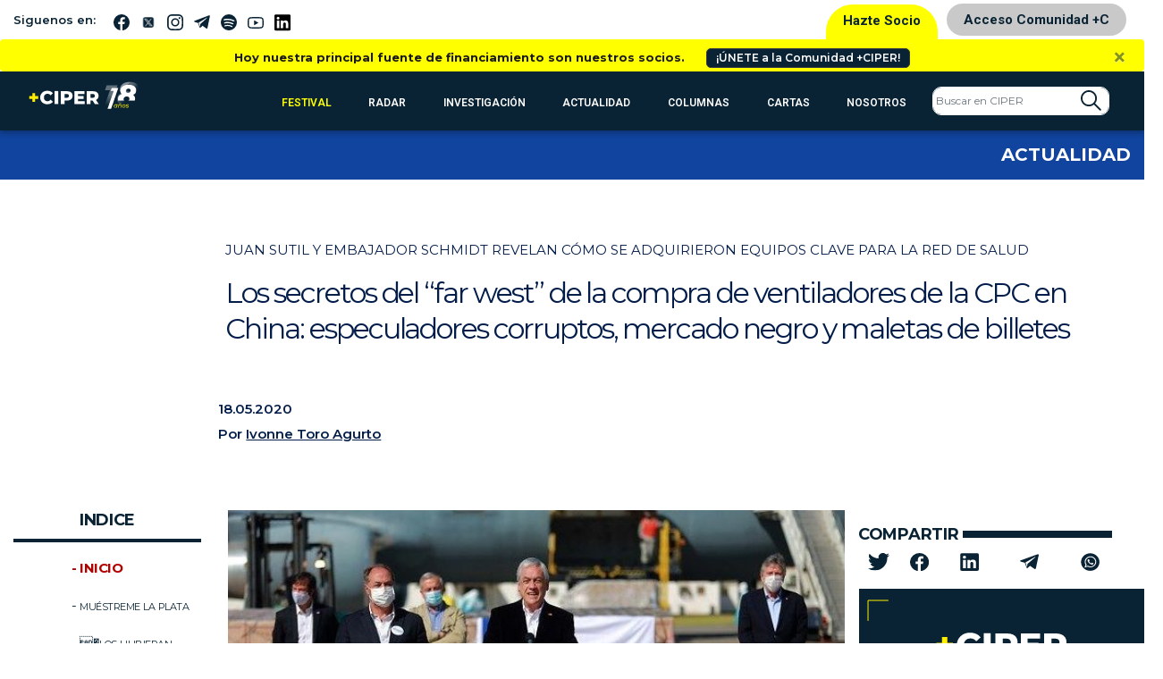

--- FILE ---
content_type: text/html; charset=UTF-8
request_url: https://www.ciperchile.cl/2020/05/18/los-secretos-del-far-west-de-la-compra-de-ventiladores-de-la-cpc-en-china-especuladores-corruptos-mercado-negro-y-maletas-de-billetes/
body_size: 40844
content:
<!DOCTYPE html>
<html lang="es">

<head>
    <!-- Google Tag Manager -->
    <script>(function (w, d, s, l, i) {
            w[l] = w[l] || []; w[l].push({
                'gtm.start':
                    new Date().getTime(), event: 'gtm.js'
            }); var f = d.getElementsByTagName(s)[0],
                j = d.createElement(s), dl = l != 'dataLayer' ? '&l=' + l : ''; j.async = true; j.src =
                    'https://www.googletagmanager.com/gtm.js?id=' + i + dl; f.parentNode.insertBefore(j, f);
        })(window, document, 'script', 'dataLayer', 'GTM-5H5QPBV');</script>
    <!-- End Google Tag Manager -->
    <meta charset="utf-8">
    <meta name="viewport" content="width=device-width, initial-scale=1, shrink-to-fit=no">

    <!-- Bootstrap CSS -->
    <link rel="stylesheet" media="screen"
        href="https://www.ciperchile.cl/wp-content/themes/syms/assets/css/bootstrap.min.css">
    <link rel="stylesheet" media="screen" href="https://www.ciperchile.cl/wp-content/themes/syms/assets/css/style.css?v=1.7.9">
    <link rel="stylesheet" media="screen" href="https://www.ciperchile.cl/wp-content/themes/syms/assets/css/slick.css">
    <link rel="stylesheet" media="screen" href="https://www.ciperchile.cl/wp-content/themes/syms/assets/css/slick-ciper.css">
    <link rel="stylesheet" media="print"
        href="https://www.ciperchile.cl/wp-content/themes/syms/assets/css/imprimir.css?v=1.1" />
    <!-- template slick -->
    <script src="https://cdnjs.cloudflare.com/ajax/libs/gsap/3.11.3/gsap.min.js" id="syms-gsap-js"></script>
    <script src="https://cdnjs.cloudflare.com/ajax/libs/gsap/3.11.3/ScrollTrigger.min.js"
        id="syms-scrollTrigger-js"></script>
    <link rel="preconnect" href="https://fonts.googleapis.com">
    <link rel="preconnect" href="https://fonts.gstatic.com" crossorigin>
    <link href="https://fonts.googleapis.com/css2?family=Maiden+Orange&family=Roboto:ital,wght@0,100..900;1,100..900&display=swap" rel="stylesheet">

<style>

.roboto-100 {
  font-family: "Roboto", sans-serif;
  font-optical-sizing: auto;
  font-weight: 100;
  font-style: normal;
  font-variation-settings:
    "wdth" 100;
}    
.roboto-300 {
  font-family: "Roboto", sans-serif;
  font-optical-sizing: auto;
  font-weight: 300;
  font-style: normal;
  font-variation-settings:
    "wdth" 300;
}
.roboto-500 {
  font-family: "Roboto", sans-serif;
  font-optical-sizing: auto;
  font-weight: 500;
  font-style: normal;
  font-variation-settings:
    "wdth" 500;
}
.roboto-700 {
  font-family: "Roboto", sans-serif;
  font-optical-sizing: auto;
  font-weight: 700;
  font-style: normal;
  font-variation-settings:
    "wdth" 700;
}
.maiden-orange-regular {
  font-family: "Maiden Orange", serif;
  font-weight: 400;
  font-style: normal;
}

</style>

    <meta name='robots' content='index, follow, max-image-preview:large, max-snippet:-1, max-video-preview:-1' />
	<style>img:is([sizes="auto" i], [sizes^="auto," i]) { contain-intrinsic-size: 3000px 1500px }</style>
	
	<!-- This site is optimized with the Yoast SEO plugin v26.1.1 - https://yoast.com/wordpress/plugins/seo/ -->
	<title>Los secretos del “far west” de la compra de ventiladores de la CPC en China: especuladores corruptos, mercado negro y maletas de billetes - CIPER Chile</title>
	<link rel="canonical" href="https://www.ciperchile.cl/2020/05/18/los-secretos-del-far-west-de-la-compra-de-ventiladores-de-la-cpc-en-china-especuladores-corruptos-mercado-negro-y-maletas-de-billetes/" />
	<meta property="og:locale" content="es_ES" />
	<meta property="og:type" content="article" />
	<meta property="og:title" content="Los secretos del “far west” de la compra de ventiladores de la CPC en China: especuladores corruptos, mercado negro y maletas de billetes - CIPER Chile" />
	<meta property="og:url" content="https://www.ciperchile.cl/2020/05/18/los-secretos-del-far-west-de-la-compra-de-ventiladores-de-la-cpc-en-china-especuladores-corruptos-mercado-negro-y-maletas-de-billetes/" />
	<meta property="og:site_name" content="CIPER Chile" />
	<meta property="article:publisher" content="https://www.facebook.com/ciperchile" />
	<meta property="article:published_time" content="2020-05-18T18:56:27+00:00" />
	<meta property="article:modified_time" content="2020-05-18T19:44:45+00:00" />
	<meta property="og:image" content="https://www.ciperchile.cl/wp-content/uploads/pineraministroventilado-e1589827486423.jpg" />
	<meta property="og:image:width" content="638" />
	<meta property="og:image:height" content="358" />
	<meta property="og:image:type" content="image/jpeg" />
	<meta name="author" content="Ivonne Toro Agurto" />
	<meta name="twitter:card" content="summary_large_image" />
	<meta name="twitter:creator" content="@ciper" />
	<meta name="twitter:site" content="@ciper" />
	<meta name="twitter:label1" content="Escrito por" />
	<meta name="twitter:data1" content="Ivonne Toro Agurto" />
	<script type="application/ld+json" class="yoast-schema-graph">{"@context":"https://schema.org","@graph":[{"@type":"Article","@id":"https://www.ciperchile.cl/2020/05/18/los-secretos-del-far-west-de-la-compra-de-ventiladores-de-la-cpc-en-china-especuladores-corruptos-mercado-negro-y-maletas-de-billetes/#article","isPartOf":{"@id":"https://www.ciperchile.cl/2020/05/18/los-secretos-del-far-west-de-la-compra-de-ventiladores-de-la-cpc-en-china-especuladores-corruptos-mercado-negro-y-maletas-de-billetes/"},"author":{"name":"Ivonne Toro Agurto","@id":"https://www.ciperchile.cl/#/schema/person/f61131d743a0cfa87c30e6713ae50050"},"headline":"Los secretos del “far west” de la compra de ventiladores de la CPC en China: especuladores corruptos, mercado negro y maletas de billetes","datePublished":"2020-05-18T18:56:27+00:00","dateModified":"2020-05-18T19:44:45+00:00","mainEntityOfPage":{"@id":"https://www.ciperchile.cl/2020/05/18/los-secretos-del-far-west-de-la-compra-de-ventiladores-de-la-cpc-en-china-especuladores-corruptos-mercado-negro-y-maletas-de-billetes/"},"wordCount":23,"commentCount":53,"publisher":{"@id":"https://www.ciperchile.cl/#organization"},"image":{"@id":"https://www.ciperchile.cl/2020/05/18/los-secretos-del-far-west-de-la-compra-de-ventiladores-de-la-cpc-en-china-especuladores-corruptos-mercado-negro-y-maletas-de-billetes/#primaryimage"},"thumbnailUrl":"https://www.ciperchile.cl/wp-content/uploads/pineraministroventilado-e1589827486423.jpg","keywords":["Chile","China","Confederación de la Producción y el Comercio","Coronavirus","COVID-19","CPC","Juan Sutil","Luis Schmidt","Pandemia","Ventiladores mecánicos","Virus"],"articleSection":["Actualidad"],"inLanguage":"es","potentialAction":[{"@type":"CommentAction","name":"Comment","target":["https://www.ciperchile.cl/2020/05/18/los-secretos-del-far-west-de-la-compra-de-ventiladores-de-la-cpc-en-china-especuladores-corruptos-mercado-negro-y-maletas-de-billetes/#respond"]}]},{"@type":"WebPage","@id":"https://www.ciperchile.cl/2020/05/18/los-secretos-del-far-west-de-la-compra-de-ventiladores-de-la-cpc-en-china-especuladores-corruptos-mercado-negro-y-maletas-de-billetes/","url":"https://www.ciperchile.cl/2020/05/18/los-secretos-del-far-west-de-la-compra-de-ventiladores-de-la-cpc-en-china-especuladores-corruptos-mercado-negro-y-maletas-de-billetes/","name":"Los secretos del “far west” de la compra de ventiladores de la CPC en China: especuladores corruptos, mercado negro y maletas de billetes - CIPER Chile","isPartOf":{"@id":"https://www.ciperchile.cl/#website"},"primaryImageOfPage":{"@id":"https://www.ciperchile.cl/2020/05/18/los-secretos-del-far-west-de-la-compra-de-ventiladores-de-la-cpc-en-china-especuladores-corruptos-mercado-negro-y-maletas-de-billetes/#primaryimage"},"image":{"@id":"https://www.ciperchile.cl/2020/05/18/los-secretos-del-far-west-de-la-compra-de-ventiladores-de-la-cpc-en-china-especuladores-corruptos-mercado-negro-y-maletas-de-billetes/#primaryimage"},"thumbnailUrl":"https://www.ciperchile.cl/wp-content/uploads/pineraministroventilado-e1589827486423.jpg","datePublished":"2020-05-18T18:56:27+00:00","dateModified":"2020-05-18T19:44:45+00:00","breadcrumb":{"@id":"https://www.ciperchile.cl/2020/05/18/los-secretos-del-far-west-de-la-compra-de-ventiladores-de-la-cpc-en-china-especuladores-corruptos-mercado-negro-y-maletas-de-billetes/#breadcrumb"},"inLanguage":"es","potentialAction":[{"@type":"ReadAction","target":["https://www.ciperchile.cl/2020/05/18/los-secretos-del-far-west-de-la-compra-de-ventiladores-de-la-cpc-en-china-especuladores-corruptos-mercado-negro-y-maletas-de-billetes/"]}]},{"@type":"ImageObject","inLanguage":"es","@id":"https://www.ciperchile.cl/2020/05/18/los-secretos-del-far-west-de-la-compra-de-ventiladores-de-la-cpc-en-china-especuladores-corruptos-mercado-negro-y-maletas-de-billetes/#primaryimage","url":"https://www.ciperchile.cl/wp-content/uploads/pineraministroventilado-e1589827486423.jpg","contentUrl":"https://www.ciperchile.cl/wp-content/uploads/pineraministroventilado-e1589827486423.jpg","width":638,"height":358},{"@type":"BreadcrumbList","@id":"https://www.ciperchile.cl/2020/05/18/los-secretos-del-far-west-de-la-compra-de-ventiladores-de-la-cpc-en-china-especuladores-corruptos-mercado-negro-y-maletas-de-billetes/#breadcrumb","itemListElement":[{"@type":"ListItem","position":1,"name":"Portada","item":"https://www.ciperchile.cl/"},{"@type":"ListItem","position":2,"name":"Los secretos del “far west” de la compra de ventiladores de la CPC en China: especuladores corruptos, mercado negro y maletas de billetes"}]},{"@type":"WebSite","@id":"https://www.ciperchile.cl/#website","url":"https://www.ciperchile.cl/","name":"CIPER Chile","description":"Medio de investigación periodística independiente en Chile, enfocado en reportajes de actualidad y brindar información de calidad a la ciudadanía.","publisher":{"@id":"https://www.ciperchile.cl/#organization"},"potentialAction":[{"@type":"SearchAction","target":{"@type":"EntryPoint","urlTemplate":"https://www.ciperchile.cl/?s={search_term_string}"},"query-input":{"@type":"PropertyValueSpecification","valueRequired":true,"valueName":"search_term_string"}}],"inLanguage":"es"},{"@type":"Organization","@id":"https://www.ciperchile.cl/#organization","name":"Fundación CIPER","url":"https://www.ciperchile.cl/","logo":{"@type":"ImageObject","inLanguage":"es","@id":"https://www.ciperchile.cl/#/schema/logo/image/","url":"https://www.ciperchile.cl/wp-content/uploads/logo-ciper-mail-1.png","contentUrl":"https://www.ciperchile.cl/wp-content/uploads/logo-ciper-mail-1.png","width":618,"height":252,"caption":"Fundación CIPER"},"image":{"@id":"https://www.ciperchile.cl/#/schema/logo/image/"},"sameAs":["https://www.facebook.com/ciperchile","https://x.com/ciper","http://instagram.com/ciper_chile/","https://www.youtube.com/channel/UCDL4fR819Nz7bSXLzkjxS6Q"]},{"@type":"Person","@id":"https://www.ciperchile.cl/#/schema/person/f61131d743a0cfa87c30e6713ae50050","name":"Ivonne Toro Agurto","image":{"@type":"ImageObject","inLanguage":"es","@id":"https://www.ciperchile.cl/#/schema/person/image/","url":"https://secure.gravatar.com/avatar/cfa6bf874080d03f3a8c50420433ae39fa11ad0ce7ba451b7b10a4722b1f4ae2?s=96&r=g","contentUrl":"https://secure.gravatar.com/avatar/cfa6bf874080d03f3a8c50420433ae39fa11ad0ce7ba451b7b10a4722b1f4ae2?s=96&r=g","caption":"Ivonne Toro Agurto"},"url":"https://www.ciperchile.cl/author/ivonne-toro-agurto/"}]}</script>
	<!-- / Yoast SEO plugin. -->


<link rel='dns-prefetch' href='//www.googletagmanager.com' />
<link rel="alternate" type="application/rss+xml" title="CIPER Chile &raquo; Feed" href="https://www.ciperchile.cl/feed/" />
<link rel="alternate" type="application/rss+xml" title="CIPER Chile &raquo; Feed de los comentarios" href="https://www.ciperchile.cl/comments/feed/" />
<link rel="alternate" type="application/rss+xml" title="CIPER Chile &raquo; Comentario Los secretos del “far west” de la compra de ventiladores de la CPC en China: especuladores corruptos, mercado negro y maletas de billetes del feed" href="https://www.ciperchile.cl/2020/05/18/los-secretos-del-far-west-de-la-compra-de-ventiladores-de-la-cpc-en-china-especuladores-corruptos-mercado-negro-y-maletas-de-billetes/feed/" />
		<!-- This site uses the Google Analytics by MonsterInsights plugin v9.9.1 - Using Analytics tracking - https://www.monsterinsights.com/ -->
							<script src="//www.googletagmanager.com/gtag/js?id=G-9DBJ1SYRGE"  data-cfasync="false" data-wpfc-render="false" type="text/javascript" async></script>
			<script data-cfasync="false" data-wpfc-render="false" type="text/javascript">
				var mi_version = '9.9.1';
				var mi_track_user = true;
				var mi_no_track_reason = '';
								var MonsterInsightsDefaultLocations = {"page_location":"https:\/\/www.ciperchile.cl\/2020\/05\/18\/los-secretos-del-far-west-de-la-compra-de-ventiladores-de-la-cpc-en-china-especuladores-corruptos-mercado-negro-y-maletas-de-billetes\/"};
								if ( typeof MonsterInsightsPrivacyGuardFilter === 'function' ) {
					var MonsterInsightsLocations = (typeof MonsterInsightsExcludeQuery === 'object') ? MonsterInsightsPrivacyGuardFilter( MonsterInsightsExcludeQuery ) : MonsterInsightsPrivacyGuardFilter( MonsterInsightsDefaultLocations );
				} else {
					var MonsterInsightsLocations = (typeof MonsterInsightsExcludeQuery === 'object') ? MonsterInsightsExcludeQuery : MonsterInsightsDefaultLocations;
				}

								var disableStrs = [
										'ga-disable-G-9DBJ1SYRGE',
									];

				/* Function to detect opted out users */
				function __gtagTrackerIsOptedOut() {
					for (var index = 0; index < disableStrs.length; index++) {
						if (document.cookie.indexOf(disableStrs[index] + '=true') > -1) {
							return true;
						}
					}

					return false;
				}

				/* Disable tracking if the opt-out cookie exists. */
				if (__gtagTrackerIsOptedOut()) {
					for (var index = 0; index < disableStrs.length; index++) {
						window[disableStrs[index]] = true;
					}
				}

				/* Opt-out function */
				function __gtagTrackerOptout() {
					for (var index = 0; index < disableStrs.length; index++) {
						document.cookie = disableStrs[index] + '=true; expires=Thu, 31 Dec 2099 23:59:59 UTC; path=/';
						window[disableStrs[index]] = true;
					}
				}

				if ('undefined' === typeof gaOptout) {
					function gaOptout() {
						__gtagTrackerOptout();
					}
				}
								window.dataLayer = window.dataLayer || [];

				window.MonsterInsightsDualTracker = {
					helpers: {},
					trackers: {},
				};
				if (mi_track_user) {
					function __gtagDataLayer() {
						dataLayer.push(arguments);
					}

					function __gtagTracker(type, name, parameters) {
						if (!parameters) {
							parameters = {};
						}

						if (parameters.send_to) {
							__gtagDataLayer.apply(null, arguments);
							return;
						}

						if (type === 'event') {
														parameters.send_to = monsterinsights_frontend.v4_id;
							var hookName = name;
							if (typeof parameters['event_category'] !== 'undefined') {
								hookName = parameters['event_category'] + ':' + name;
							}

							if (typeof MonsterInsightsDualTracker.trackers[hookName] !== 'undefined') {
								MonsterInsightsDualTracker.trackers[hookName](parameters);
							} else {
								__gtagDataLayer('event', name, parameters);
							}
							
						} else {
							__gtagDataLayer.apply(null, arguments);
						}
					}

					__gtagTracker('js', new Date());
					__gtagTracker('set', {
						'developer_id.dZGIzZG': true,
											});
					if ( MonsterInsightsLocations.page_location ) {
						__gtagTracker('set', MonsterInsightsLocations);
					}
										__gtagTracker('config', 'G-9DBJ1SYRGE', {"forceSSL":"true","link_attribution":"true"} );
										window.gtag = __gtagTracker;										(function () {
						/* https://developers.google.com/analytics/devguides/collection/analyticsjs/ */
						/* ga and __gaTracker compatibility shim. */
						var noopfn = function () {
							return null;
						};
						var newtracker = function () {
							return new Tracker();
						};
						var Tracker = function () {
							return null;
						};
						var p = Tracker.prototype;
						p.get = noopfn;
						p.set = noopfn;
						p.send = function () {
							var args = Array.prototype.slice.call(arguments);
							args.unshift('send');
							__gaTracker.apply(null, args);
						};
						var __gaTracker = function () {
							var len = arguments.length;
							if (len === 0) {
								return;
							}
							var f = arguments[len - 1];
							if (typeof f !== 'object' || f === null || typeof f.hitCallback !== 'function') {
								if ('send' === arguments[0]) {
									var hitConverted, hitObject = false, action;
									if ('event' === arguments[1]) {
										if ('undefined' !== typeof arguments[3]) {
											hitObject = {
												'eventAction': arguments[3],
												'eventCategory': arguments[2],
												'eventLabel': arguments[4],
												'value': arguments[5] ? arguments[5] : 1,
											}
										}
									}
									if ('pageview' === arguments[1]) {
										if ('undefined' !== typeof arguments[2]) {
											hitObject = {
												'eventAction': 'page_view',
												'page_path': arguments[2],
											}
										}
									}
									if (typeof arguments[2] === 'object') {
										hitObject = arguments[2];
									}
									if (typeof arguments[5] === 'object') {
										Object.assign(hitObject, arguments[5]);
									}
									if ('undefined' !== typeof arguments[1].hitType) {
										hitObject = arguments[1];
										if ('pageview' === hitObject.hitType) {
											hitObject.eventAction = 'page_view';
										}
									}
									if (hitObject) {
										action = 'timing' === arguments[1].hitType ? 'timing_complete' : hitObject.eventAction;
										hitConverted = mapArgs(hitObject);
										__gtagTracker('event', action, hitConverted);
									}
								}
								return;
							}

							function mapArgs(args) {
								var arg, hit = {};
								var gaMap = {
									'eventCategory': 'event_category',
									'eventAction': 'event_action',
									'eventLabel': 'event_label',
									'eventValue': 'event_value',
									'nonInteraction': 'non_interaction',
									'timingCategory': 'event_category',
									'timingVar': 'name',
									'timingValue': 'value',
									'timingLabel': 'event_label',
									'page': 'page_path',
									'location': 'page_location',
									'title': 'page_title',
									'referrer' : 'page_referrer',
								};
								for (arg in args) {
																		if (!(!args.hasOwnProperty(arg) || !gaMap.hasOwnProperty(arg))) {
										hit[gaMap[arg]] = args[arg];
									} else {
										hit[arg] = args[arg];
									}
								}
								return hit;
							}

							try {
								f.hitCallback();
							} catch (ex) {
							}
						};
						__gaTracker.create = newtracker;
						__gaTracker.getByName = newtracker;
						__gaTracker.getAll = function () {
							return [];
						};
						__gaTracker.remove = noopfn;
						__gaTracker.loaded = true;
						window['__gaTracker'] = __gaTracker;
					})();
									} else {
										console.log("");
					(function () {
						function __gtagTracker() {
							return null;
						}

						window['__gtagTracker'] = __gtagTracker;
						window['gtag'] = __gtagTracker;
					})();
									}
			</script>
			
							<!-- / Google Analytics by MonsterInsights -->
		<script type="text/javascript">
/* <![CDATA[ */
window._wpemojiSettings = {"baseUrl":"https:\/\/s.w.org\/images\/core\/emoji\/16.0.1\/72x72\/","ext":".png","svgUrl":"https:\/\/s.w.org\/images\/core\/emoji\/16.0.1\/svg\/","svgExt":".svg","source":{"concatemoji":"https:\/\/www.ciperchile.cl\/wp-includes\/js\/wp-emoji-release.min.js"}};
/*! This file is auto-generated */
!function(s,n){var o,i,e;function c(e){try{var t={supportTests:e,timestamp:(new Date).valueOf()};sessionStorage.setItem(o,JSON.stringify(t))}catch(e){}}function p(e,t,n){e.clearRect(0,0,e.canvas.width,e.canvas.height),e.fillText(t,0,0);var t=new Uint32Array(e.getImageData(0,0,e.canvas.width,e.canvas.height).data),a=(e.clearRect(0,0,e.canvas.width,e.canvas.height),e.fillText(n,0,0),new Uint32Array(e.getImageData(0,0,e.canvas.width,e.canvas.height).data));return t.every(function(e,t){return e===a[t]})}function u(e,t){e.clearRect(0,0,e.canvas.width,e.canvas.height),e.fillText(t,0,0);for(var n=e.getImageData(16,16,1,1),a=0;a<n.data.length;a++)if(0!==n.data[a])return!1;return!0}function f(e,t,n,a){switch(t){case"flag":return n(e,"\ud83c\udff3\ufe0f\u200d\u26a7\ufe0f","\ud83c\udff3\ufe0f\u200b\u26a7\ufe0f")?!1:!n(e,"\ud83c\udde8\ud83c\uddf6","\ud83c\udde8\u200b\ud83c\uddf6")&&!n(e,"\ud83c\udff4\udb40\udc67\udb40\udc62\udb40\udc65\udb40\udc6e\udb40\udc67\udb40\udc7f","\ud83c\udff4\u200b\udb40\udc67\u200b\udb40\udc62\u200b\udb40\udc65\u200b\udb40\udc6e\u200b\udb40\udc67\u200b\udb40\udc7f");case"emoji":return!a(e,"\ud83e\udedf")}return!1}function g(e,t,n,a){var r="undefined"!=typeof WorkerGlobalScope&&self instanceof WorkerGlobalScope?new OffscreenCanvas(300,150):s.createElement("canvas"),o=r.getContext("2d",{willReadFrequently:!0}),i=(o.textBaseline="top",o.font="600 32px Arial",{});return e.forEach(function(e){i[e]=t(o,e,n,a)}),i}function t(e){var t=s.createElement("script");t.src=e,t.defer=!0,s.head.appendChild(t)}"undefined"!=typeof Promise&&(o="wpEmojiSettingsSupports",i=["flag","emoji"],n.supports={everything:!0,everythingExceptFlag:!0},e=new Promise(function(e){s.addEventListener("DOMContentLoaded",e,{once:!0})}),new Promise(function(t){var n=function(){try{var e=JSON.parse(sessionStorage.getItem(o));if("object"==typeof e&&"number"==typeof e.timestamp&&(new Date).valueOf()<e.timestamp+604800&&"object"==typeof e.supportTests)return e.supportTests}catch(e){}return null}();if(!n){if("undefined"!=typeof Worker&&"undefined"!=typeof OffscreenCanvas&&"undefined"!=typeof URL&&URL.createObjectURL&&"undefined"!=typeof Blob)try{var e="postMessage("+g.toString()+"("+[JSON.stringify(i),f.toString(),p.toString(),u.toString()].join(",")+"));",a=new Blob([e],{type:"text/javascript"}),r=new Worker(URL.createObjectURL(a),{name:"wpTestEmojiSupports"});return void(r.onmessage=function(e){c(n=e.data),r.terminate(),t(n)})}catch(e){}c(n=g(i,f,p,u))}t(n)}).then(function(e){for(var t in e)n.supports[t]=e[t],n.supports.everything=n.supports.everything&&n.supports[t],"flag"!==t&&(n.supports.everythingExceptFlag=n.supports.everythingExceptFlag&&n.supports[t]);n.supports.everythingExceptFlag=n.supports.everythingExceptFlag&&!n.supports.flag,n.DOMReady=!1,n.readyCallback=function(){n.DOMReady=!0}}).then(function(){return e}).then(function(){var e;n.supports.everything||(n.readyCallback(),(e=n.source||{}).concatemoji?t(e.concatemoji):e.wpemoji&&e.twemoji&&(t(e.twemoji),t(e.wpemoji)))}))}((window,document),window._wpemojiSettings);
/* ]]> */
</script>
<link rel='stylesheet' id='wpfp-css' href='https://www.ciperchile.cl/wp-content/themes/syms/assets/css/wpfp.css' type='text/css' />
<style id='wp-emoji-styles-inline-css' type='text/css'>

	img.wp-smiley, img.emoji {
		display: inline !important;
		border: none !important;
		box-shadow: none !important;
		height: 1em !important;
		width: 1em !important;
		margin: 0 0.07em !important;
		vertical-align: -0.1em !important;
		background: none !important;
		padding: 0 !important;
	}
</style>
<link rel='stylesheet' id='wp-block-library-css' href='https://www.ciperchile.cl/wp-includes/css/dist/block-library/style.min.css' type='text/css' media='all' />
<style id='classic-theme-styles-inline-css' type='text/css'>
/*! This file is auto-generated */
.wp-block-button__link{color:#fff;background-color:#32373c;border-radius:9999px;box-shadow:none;text-decoration:none;padding:calc(.667em + 2px) calc(1.333em + 2px);font-size:1.125em}.wp-block-file__button{background:#32373c;color:#fff;text-decoration:none}
</style>
<style id='global-styles-inline-css' type='text/css'>
:root{--wp--preset--aspect-ratio--square: 1;--wp--preset--aspect-ratio--4-3: 4/3;--wp--preset--aspect-ratio--3-4: 3/4;--wp--preset--aspect-ratio--3-2: 3/2;--wp--preset--aspect-ratio--2-3: 2/3;--wp--preset--aspect-ratio--16-9: 16/9;--wp--preset--aspect-ratio--9-16: 9/16;--wp--preset--color--black: #000000;--wp--preset--color--cyan-bluish-gray: #abb8c3;--wp--preset--color--white: #ffffff;--wp--preset--color--pale-pink: #f78da7;--wp--preset--color--vivid-red: #cf2e2e;--wp--preset--color--luminous-vivid-orange: #ff6900;--wp--preset--color--luminous-vivid-amber: #fcb900;--wp--preset--color--light-green-cyan: #7bdcb5;--wp--preset--color--vivid-green-cyan: #00d084;--wp--preset--color--pale-cyan-blue: #8ed1fc;--wp--preset--color--vivid-cyan-blue: #0693e3;--wp--preset--color--vivid-purple: #9b51e0;--wp--preset--gradient--vivid-cyan-blue-to-vivid-purple: linear-gradient(135deg,rgba(6,147,227,1) 0%,rgb(155,81,224) 100%);--wp--preset--gradient--light-green-cyan-to-vivid-green-cyan: linear-gradient(135deg,rgb(122,220,180) 0%,rgb(0,208,130) 100%);--wp--preset--gradient--luminous-vivid-amber-to-luminous-vivid-orange: linear-gradient(135deg,rgba(252,185,0,1) 0%,rgba(255,105,0,1) 100%);--wp--preset--gradient--luminous-vivid-orange-to-vivid-red: linear-gradient(135deg,rgba(255,105,0,1) 0%,rgb(207,46,46) 100%);--wp--preset--gradient--very-light-gray-to-cyan-bluish-gray: linear-gradient(135deg,rgb(238,238,238) 0%,rgb(169,184,195) 100%);--wp--preset--gradient--cool-to-warm-spectrum: linear-gradient(135deg,rgb(74,234,220) 0%,rgb(151,120,209) 20%,rgb(207,42,186) 40%,rgb(238,44,130) 60%,rgb(251,105,98) 80%,rgb(254,248,76) 100%);--wp--preset--gradient--blush-light-purple: linear-gradient(135deg,rgb(255,206,236) 0%,rgb(152,150,240) 100%);--wp--preset--gradient--blush-bordeaux: linear-gradient(135deg,rgb(254,205,165) 0%,rgb(254,45,45) 50%,rgb(107,0,62) 100%);--wp--preset--gradient--luminous-dusk: linear-gradient(135deg,rgb(255,203,112) 0%,rgb(199,81,192) 50%,rgb(65,88,208) 100%);--wp--preset--gradient--pale-ocean: linear-gradient(135deg,rgb(255,245,203) 0%,rgb(182,227,212) 50%,rgb(51,167,181) 100%);--wp--preset--gradient--electric-grass: linear-gradient(135deg,rgb(202,248,128) 0%,rgb(113,206,126) 100%);--wp--preset--gradient--midnight: linear-gradient(135deg,rgb(2,3,129) 0%,rgb(40,116,252) 100%);--wp--preset--font-size--small: 13px;--wp--preset--font-size--medium: 20px;--wp--preset--font-size--large: 36px;--wp--preset--font-size--x-large: 42px;--wp--preset--spacing--20: 0,44rem;--wp--preset--spacing--30: 0,67rem;--wp--preset--spacing--40: 1rem;--wp--preset--spacing--50: 1,5rem;--wp--preset--spacing--60: 2,25rem;--wp--preset--spacing--70: 3,38rem;--wp--preset--spacing--80: 5,06rem;--wp--preset--shadow--natural: 6px 6px 9px rgba(0, 0, 0, 0.2);--wp--preset--shadow--deep: 12px 12px 50px rgba(0, 0, 0, 0.4);--wp--preset--shadow--sharp: 6px 6px 0px rgba(0, 0, 0, 0.2);--wp--preset--shadow--outlined: 6px 6px 0px -3px rgba(255, 255, 255, 1), 6px 6px rgba(0, 0, 0, 1);--wp--preset--shadow--crisp: 6px 6px 0px rgba(0, 0, 0, 1);}:where(.is-layout-flex){gap: 0.5em;}:where(.is-layout-grid){gap: 0.5em;}body .is-layout-flex{display: flex;}.is-layout-flex{flex-wrap: wrap;align-items: center;}.is-layout-flex > :is(*, div){margin: 0;}body .is-layout-grid{display: grid;}.is-layout-grid > :is(*, div){margin: 0;}:where(.wp-block-columns.is-layout-flex){gap: 2em;}:where(.wp-block-columns.is-layout-grid){gap: 2em;}:where(.wp-block-post-template.is-layout-flex){gap: 1.25em;}:where(.wp-block-post-template.is-layout-grid){gap: 1.25em;}.has-black-color{color: var(--wp--preset--color--black) !important;}.has-cyan-bluish-gray-color{color: var(--wp--preset--color--cyan-bluish-gray) !important;}.has-white-color{color: var(--wp--preset--color--white) !important;}.has-pale-pink-color{color: var(--wp--preset--color--pale-pink) !important;}.has-vivid-red-color{color: var(--wp--preset--color--vivid-red) !important;}.has-luminous-vivid-orange-color{color: var(--wp--preset--color--luminous-vivid-orange) !important;}.has-luminous-vivid-amber-color{color: var(--wp--preset--color--luminous-vivid-amber) !important;}.has-light-green-cyan-color{color: var(--wp--preset--color--light-green-cyan) !important;}.has-vivid-green-cyan-color{color: var(--wp--preset--color--vivid-green-cyan) !important;}.has-pale-cyan-blue-color{color: var(--wp--preset--color--pale-cyan-blue) !important;}.has-vivid-cyan-blue-color{color: var(--wp--preset--color--vivid-cyan-blue) !important;}.has-vivid-purple-color{color: var(--wp--preset--color--vivid-purple) !important;}.has-black-background-color{background-color: var(--wp--preset--color--black) !important;}.has-cyan-bluish-gray-background-color{background-color: var(--wp--preset--color--cyan-bluish-gray) !important;}.has-white-background-color{background-color: var(--wp--preset--color--white) !important;}.has-pale-pink-background-color{background-color: var(--wp--preset--color--pale-pink) !important;}.has-vivid-red-background-color{background-color: var(--wp--preset--color--vivid-red) !important;}.has-luminous-vivid-orange-background-color{background-color: var(--wp--preset--color--luminous-vivid-orange) !important;}.has-luminous-vivid-amber-background-color{background-color: var(--wp--preset--color--luminous-vivid-amber) !important;}.has-light-green-cyan-background-color{background-color: var(--wp--preset--color--light-green-cyan) !important;}.has-vivid-green-cyan-background-color{background-color: var(--wp--preset--color--vivid-green-cyan) !important;}.has-pale-cyan-blue-background-color{background-color: var(--wp--preset--color--pale-cyan-blue) !important;}.has-vivid-cyan-blue-background-color{background-color: var(--wp--preset--color--vivid-cyan-blue) !important;}.has-vivid-purple-background-color{background-color: var(--wp--preset--color--vivid-purple) !important;}.has-black-border-color{border-color: var(--wp--preset--color--black) !important;}.has-cyan-bluish-gray-border-color{border-color: var(--wp--preset--color--cyan-bluish-gray) !important;}.has-white-border-color{border-color: var(--wp--preset--color--white) !important;}.has-pale-pink-border-color{border-color: var(--wp--preset--color--pale-pink) !important;}.has-vivid-red-border-color{border-color: var(--wp--preset--color--vivid-red) !important;}.has-luminous-vivid-orange-border-color{border-color: var(--wp--preset--color--luminous-vivid-orange) !important;}.has-luminous-vivid-amber-border-color{border-color: var(--wp--preset--color--luminous-vivid-amber) !important;}.has-light-green-cyan-border-color{border-color: var(--wp--preset--color--light-green-cyan) !important;}.has-vivid-green-cyan-border-color{border-color: var(--wp--preset--color--vivid-green-cyan) !important;}.has-pale-cyan-blue-border-color{border-color: var(--wp--preset--color--pale-cyan-blue) !important;}.has-vivid-cyan-blue-border-color{border-color: var(--wp--preset--color--vivid-cyan-blue) !important;}.has-vivid-purple-border-color{border-color: var(--wp--preset--color--vivid-purple) !important;}.has-vivid-cyan-blue-to-vivid-purple-gradient-background{background: var(--wp--preset--gradient--vivid-cyan-blue-to-vivid-purple) !important;}.has-light-green-cyan-to-vivid-green-cyan-gradient-background{background: var(--wp--preset--gradient--light-green-cyan-to-vivid-green-cyan) !important;}.has-luminous-vivid-amber-to-luminous-vivid-orange-gradient-background{background: var(--wp--preset--gradient--luminous-vivid-amber-to-luminous-vivid-orange) !important;}.has-luminous-vivid-orange-to-vivid-red-gradient-background{background: var(--wp--preset--gradient--luminous-vivid-orange-to-vivid-red) !important;}.has-very-light-gray-to-cyan-bluish-gray-gradient-background{background: var(--wp--preset--gradient--very-light-gray-to-cyan-bluish-gray) !important;}.has-cool-to-warm-spectrum-gradient-background{background: var(--wp--preset--gradient--cool-to-warm-spectrum) !important;}.has-blush-light-purple-gradient-background{background: var(--wp--preset--gradient--blush-light-purple) !important;}.has-blush-bordeaux-gradient-background{background: var(--wp--preset--gradient--blush-bordeaux) !important;}.has-luminous-dusk-gradient-background{background: var(--wp--preset--gradient--luminous-dusk) !important;}.has-pale-ocean-gradient-background{background: var(--wp--preset--gradient--pale-ocean) !important;}.has-electric-grass-gradient-background{background: var(--wp--preset--gradient--electric-grass) !important;}.has-midnight-gradient-background{background: var(--wp--preset--gradient--midnight) !important;}.has-small-font-size{font-size: var(--wp--preset--font-size--small) !important;}.has-medium-font-size{font-size: var(--wp--preset--font-size--medium) !important;}.has-large-font-size{font-size: var(--wp--preset--font-size--large) !important;}.has-x-large-font-size{font-size: var(--wp--preset--font-size--x-large) !important;}
:where(.wp-block-post-template.is-layout-flex){gap: 1.25em;}:where(.wp-block-post-template.is-layout-grid){gap: 1.25em;}
:where(.wp-block-columns.is-layout-flex){gap: 2em;}:where(.wp-block-columns.is-layout-grid){gap: 2em;}
:root :where(.wp-block-pullquote){font-size: 1.5em;line-height: 1.6;}
</style>
<link rel='stylesheet' id='syms-style-css' href='https://www.ciperchile.cl/wp-content/themes/syms/style.css' type='text/css' media='all' />
<link rel='stylesheet' id='tablepress-default-css' href='https://www.ciperchile.cl/wp-content/plugins/tablepress/css/build/default.css' type='text/css' media='all' />
<script type="text/javascript" src="https://www.ciperchile.cl/wp-content/plugins/google-analytics-premium/assets/js/frontend-gtag.min.js" id="monsterinsights-frontend-script-js" async="async" data-wp-strategy="async"></script>
<script data-cfasync="false" data-wpfc-render="false" type="text/javascript" id='monsterinsights-frontend-script-js-extra'>/* <![CDATA[ */
var monsterinsights_frontend = {"js_events_tracking":"true","download_extensions":"doc,pdf,ppt,zip,xls,docx,pptx,xlsx","inbound_paths":"[{\"path\":\"\\\/go\\\/\",\"label\":\"affiliate\"},{\"path\":\"\\\/recommend\\\/\",\"label\":\"affiliate\"}]","home_url":"https:\/\/www.ciperchile.cl","hash_tracking":"false","v4_id":"G-9DBJ1SYRGE"};/* ]]> */
</script>

<!-- Fragmento de código de la etiqueta de Google (gtag.js) añadida por Site Kit -->
<!-- Fragmento de código de Google Analytics añadido por Site Kit -->
<script type="text/javascript" src="https://www.googletagmanager.com/gtag/js?id=GT-WB74FGK" id="google_gtagjs-js" async></script>
<script type="text/javascript" id="google_gtagjs-js-after">
/* <![CDATA[ */
window.dataLayer = window.dataLayer || [];function gtag(){dataLayer.push(arguments);}
gtag("set","linker",{"domains":["www.ciperchile.cl"]});
gtag("js", new Date());
gtag("set", "developer_id.dZTNiMT", true);
gtag("config", "GT-WB74FGK");
/* ]]> */
</script>
<script type="text/javascript" src="https://www.ciperchile.cl/wp-includes/js/jquery/jquery.min.js" id="jquery-core-js"></script>
<script type="text/javascript" src="https://www.ciperchile.cl/wp-includes/js/jquery/jquery-migrate.min.js" id="jquery-migrate-js"></script>
<script type="text/javascript" src="https://www.ciperchile.cl/wp-content/themes/syms/assets/js/wpfp.js" id="wp-favorite-posts-js"></script>
<link rel="https://api.w.org/" href="https://www.ciperchile.cl/wp-json/" /><link rel="alternate" title="JSON" type="application/json" href="https://www.ciperchile.cl/wp-json/wp/v2/posts/137985" /><link rel="EditURI" type="application/rsd+xml" title="RSD" href="https://www.ciperchile.cl/xmlrpc.php?rsd" />

<link rel='shortlink' href='https://www.ciperchile.cl/?p=137985' />
<link rel="alternate" title="oEmbed (JSON)" type="application/json+oembed" href="https://www.ciperchile.cl/wp-json/oembed/1.0/embed?url=https%3A%2F%2Fwww.ciperchile.cl%2F2020%2F05%2F18%2Flos-secretos-del-far-west-de-la-compra-de-ventiladores-de-la-cpc-en-china-especuladores-corruptos-mercado-negro-y-maletas-de-billetes%2F" />
<link rel="alternate" title="oEmbed (XML)" type="text/xml+oembed" href="https://www.ciperchile.cl/wp-json/oembed/1.0/embed?url=https%3A%2F%2Fwww.ciperchile.cl%2F2020%2F05%2F18%2Flos-secretos-del-far-west-de-la-compra-de-ventiladores-de-la-cpc-en-china-especuladores-corruptos-mercado-negro-y-maletas-de-billetes%2F&#038;format=xml" />
<meta name="generator" content="Site Kit by Google 1.163.0" /><script type="text/javascript" src="//www.ciperchile.cl/?wordfence_syncAttackData=1768806928,153" async></script>
<!-- Fragmento de código de Google Tag Manager añadido por Site Kit -->
<script type="text/javascript">
/* <![CDATA[ */

			( function( w, d, s, l, i ) {
				w[l] = w[l] || [];
				w[l].push( {'gtm.start': new Date().getTime(), event: 'gtm.js'} );
				var f = d.getElementsByTagName( s )[0],
					j = d.createElement( s ), dl = l != 'dataLayer' ? '&l=' + l : '';
				j.async = true;
				j.src = 'https://www.googletagmanager.com/gtm.js?id=' + i + dl;
				f.parentNode.insertBefore( j, f );
			} )( window, document, 'script', 'dataLayer', 'GTM-5H5QPBV' );
			
/* ]]> */
</script>

<!-- Final del fragmento de código de Google Tag Manager añadido por Site Kit -->

<!-- START - Open Graph and Twitter Card Tags 3.3.5 -->
 <!-- Facebook Open Graph -->
  <meta property="og:locale" content="es_ES"/>
  <meta property="og:site_name" content="CIPER Chile"/>
  <meta property="og:title" content="Los secretos del “far west” de la compra de ventiladores de la CPC en China: especuladores corruptos, mercado negro y maletas de billetes"/>
  <meta property="og:url" content="https://www.ciperchile.cl/2020/05/18/los-secretos-del-far-west-de-la-compra-de-ventiladores-de-la-cpc-en-china-especuladores-corruptos-mercado-negro-y-maletas-de-billetes/"/>
  <meta property="og:type" content="article"/>
  <meta property="og:description" content="Medio de investigación periodística independiente en Chile, enfocado en reportajes de actualidad y brindar información de calidad a la ciudadanía."/>
  <meta property="og:image" content="https://www.ciperchile.cl/wp-content/uploads/pineraministroventilado-e1589827486423.jpg"/>
  <meta property="og:image:url" content="https://www.ciperchile.cl/wp-content/uploads/pineraministroventilado-e1589827486423.jpg"/>
  <meta property="og:image:secure_url" content="https://www.ciperchile.cl/wp-content/uploads/pineraministroventilado-e1589827486423.jpg"/>
  <meta property="article:published_time" content="2020-05-18T15:56:27-04:00"/>
  <meta property="article:modified_time" content="2020-05-18T16:44:45-04:00" />
  <meta property="og:updated_time" content="2020-05-18T16:44:45-04:00" />
  <meta property="article:section" content="Actualidad"/>
 <!-- Google+ / Schema.org -->
 <!-- Twitter Cards -->
  <meta name="twitter:title" content="Los secretos del “far west” de la compra de ventiladores de la CPC en China: especuladores corruptos, mercado negro y maletas de billetes"/>
  <meta name="twitter:url" content="https://www.ciperchile.cl/2020/05/18/los-secretos-del-far-west-de-la-compra-de-ventiladores-de-la-cpc-en-china-especuladores-corruptos-mercado-negro-y-maletas-de-billetes/"/>
  <meta name="twitter:description" content="Medio de investigación periodística independiente en Chile, enfocado en reportajes de actualidad y brindar información de calidad a la ciudadanía."/>
  <meta name="twitter:image" content="https://www.ciperchile.cl/wp-content/uploads/pineraministroventilado-e1589827486423.jpg"/>
  <meta name="twitter:card" content="summary_large_image"/>
  <meta name="twitter:site" content="@ciper"/>
 <!-- SEO -->
 <!-- Misc. tags -->
 <!-- is_singular -->
<!-- END - Open Graph and Twitter Card Tags 3.3.5 -->
	

</head>
<body>
  <!-- Google Tag Manager (noscript) -->
  <noscript><iframe src="https://www.googletagmanager.com/ns.html?id=GTM-5H5QPBV" height="0" width="0"
      style="display:none;visibility:hidden"></iframe></noscript>
  <!-- End Google Tag Manager (noscript) -->
  

  <header class="header-ciper sticky-top noimprimir">
    <!-- header-siguenos -->
    <div class="header-siguenos container order-md-1 order-3">
      <div class="row justify-content-center justify-content-lg-between align-items-center py-0">
        <div class="col-lg-6 d-none d-md-flex justify-content-center justify-content-lg-start align-items-center py-1">
          <span class="header-siguenos__text mr-2">Siguenos en:</span>
          <a href="http://facebook.com/ciperchile" class="header-siguenos__link-social" target="_blank">
            <picture>
              <source srcset="https://www.ciperchile.cl/wp-content/themes/syms/assets/img/icono-facebook.svg"
                type="image/svg+xml">
              <img src="https://www.ciperchile.cl/wp-content/themes/syms/assets/img/icono-facebook.png"
                class="header-siguenos__icono-social" alt="icono facebook">
            </picture>
          </a>
          <a href="http://twitter.com/ciper" class="header-siguenos__link-social" target="_blank">
            <img src="https://www.ciperchile.cl/wp-content/themes/syms/assets/img/iconos/x.png"
              class="header-siguenos__icono-social" alt="icono twitter">
            <!--
              <picture>
                <source srcset="https://www.ciperchile.cl/wp-content/themes/syms/assets/img/iconos/icono-twitter.svg" type="image/svg+xml">
                
              </picture>
              -->
          </a>
          <a href="http://instagram.com/ciper_chile/" class="header-siguenos__link-social" target="_blank">
            <picture>
              <source srcset="https://www.ciperchile.cl/wp-content/themes/syms/assets/img/icono-instagram.svg"
                type="image/svg+xml">
              <img src="https://www.ciperchile.cl/wp-content/themes/syms/assets/img/icono-instagram.png"
                class="header-siguenos__icono-social" alt="icono instagram">
            </picture>
          </a>
          <a href="http://rebrand.ly/TelegramCiper/" class="header-siguenos__link-social" target="_blank">
            <picture>
              <source srcset="https://www.ciperchile.cl/wp-content/themes/syms/assets/img/telegram-brands.svg"
                type="image/svg+xml">
              <img src="https://www.ciperchile.cl/wp-content/themes/syms/assets/img/icono-instagram.png"
                class="header-siguenos__icono-social" alt="icono telegram">
            </picture>
          </a>
          <a href="https://open.spotify.com/show/0sdKCx1WJ9BHh6QJEtHz7l" class="header-siguenos__link-social"
            target="_blank">
            <picture>
              <source srcset="https://www.ciperchile.cl/wp-content/themes/syms/assets/img/icono-spotify.svg"
                type="image/svg+xml">
              <img src="https://www.ciperchile.cl/wp-content/themes/syms/assets/img/icono-spotify.png"
                class="header-siguenos__icono-social" alt="icono spotify">
            </picture>
          </a>
          <a href="https://www.youtube.com/channel/UCDL4fR819Nz7bSXLzkjxS6Q" class="header-siguenos__link-social"
            target="_blank">
            <picture>
              <source srcset="https://www.ciperchile.cl/wp-content/themes/syms/assets/img/icono-youtube.svg"
                type="image/svg+xml">
              <img src="https://www.ciperchile.cl/wp-content/themes/syms/assets/img/icono-youtube.png"
                class="header-siguenos__icono-social" alt="icono youtube">
            </picture>
          </a>
          <a href="https://www.linkedin.com/company/ciper-chile" class="header-siguenos__link-social" target="_blank">
            <picture>
              <source srcset="https://www.ciperchile.cl/wp-content/themes/syms/assets/img/linkedin-brands.svg"
                type="image/svg+xml">
              <img src="https://www.ciperchile.cl/wp-content/themes/syms/assets/img/icono-youtube.png"
                class="header-siguenos__icono-social" alt="icono linkedin">
            </picture>
          </a>
        </div>
        <div class="col-lg-6 d-flex justify-content-center justify-content-lg-end align-items-center p-movil"
          style="height: 44px;">
                      <a id="btn-ciper-socios-head" class="btn btn-sm btn-ciper btn-ciper--amarillo alerta-open btn-ciper--header"
              href="https://www.ciperchile.cl/socios/">Hazte Socio</a>
                    <a class="btn btn-sm btn-ciper btn-ciper--gris btn-ciper--header"
            href="https://www.ciperchile.cl/ciperSocios/" >Acceso Comunidad +C</a>
        </div>
      </div>
    </div><!-- /header-siguenos -->
          <!-- Alerta Hazte Socio -->

      <div class="alert alert-ciper alert-dismissible fade show d-none d-md-block order-2"
        style="background-color: #ffff00;" role="alert">
        <div class="container text-center">
          <div class="row justify-content-center" style="padding: 4px;">
            <div class="col-md-10">
              <p class="alert-ciper__text" style="margin-bottom: -10px; margin-top:-5px;">
                <strong class="alert-ciper__text--strong" style="font-size: 13px; font-weight: bold; line-height: 100%;">
                  Hoy nuestra principal fuente de financiamiento son nuestros socios.
                </strong>
                                <a id="btnHazteSocioCabecera" href="https://www.ciperchile.cl/socios/" class="btn btn-ciper-2 btn-dark"
                  style="margin-left: 20px; font-size: 0.8em; padding: 0px 10px;">
                  ¡ÚNETE a la Comunidad +CIPER!</a>
              </p>
            </div>
          </div>
        </div>
        <button id="close-alerta-ciper-socios-head" type="button" class="close" data-dismiss="alert" aria-label="Close">
          <span aria-hidden="true">&times;</span>
        </button>
      </div> <!-- /Alerta Hazte Socio -->
        <!-- navbar-ciper -->
    <nav class="navbar navbar-expand-lg navbar-dark navbar-ciper py-1 d-flex order-md-3 order-1">
      <div class="container d-flex justify-content-start">
        <button class="navbar-toggler collapsed" type="button" data-toggle="collapse" data-target="#navbarNavDropdown"
          aria-controls="navbarNavDropdown" aria-expanded="false" aria-label="Toggle navigation">
          <span class="navbar-toggler-icon"></span>
        </button>
        <a class="navbar-brand m-auto" href="https://www.ciperchile.cl">
          <picture>
            <!--
              <source srcset="https://www.ciperchile.cl/wp-content/themes/syms/assets/img/logo-ciper-header.svg" type="image/svg+xml">
              <img src="https://www.ciperchile.cl/wp-content/themes/syms/assets/img/logo-ciper-header.png" width="130" alt="Logo Ciper">
              -->
              <source srcset="https://www.ciperchile.cl/wp-content/themes/syms/assets/img/iconos/logo-18.svg" type="image/svg+xml">
            <img src="https://www.ciperchile.cl/wp-content/themes/syms/assets/img/iconos/logo-18.png" width="130"
              alt="Logo Ciper 18 años">
              <!--
            <source srcset="https://www.ciperchile.cl/wp-content/themes/syms/assets/img/iconos/logo-18.svg" type="image/svg+xml">
            <img src="https://www.ciperchile.cl/wp-content/themes/syms/assets/img/iconos/logo-18.png" width="130"
              alt="Logo Ciper 18 años">
-->
          </picture>
        </a>
        <!--a class="d-md-none ml-auto btn-nav-buscador" href="#">
            <picture>
              <source srcset="https://www.ciperchile.cl/wp-content/themes/syms/assets/img/lupa-blanca.svg" type="image/svg+xml">
              <img src="https://www.ciperchile.cl/wp-content/themes/syms/assets/img/lupa-blanca.svg" alt="icono lupa blanca">
            </picture>
          </a-->
        <div class="collapse navbar-collapse" id="navbarNavDropdown">
          <form action="https://www.ciperchile.cl" method="get" id="search-deploy-mobile"
            class="form-inline navbar-ciper__buscador d-lg-none">
            <input class="form-control mr-sm-2" type="search" placeholder="Buscar en CIPER" aria-label="Search" value=""
              name="s">
          </form>
          <ul class="navbar-nav ml-auto mr-2">
              <li class="nav-item"> <a class="nav-link" href="https://www.ciperchile.cl/festival" style="color: yellow;">FESTIVAL</a></li>
                 
              <li class="nav-item"> <a class="nav-link" href="https://www.ciperchile.cl/radar-2">RADAR</a></li>

            <!-- <li class="nav-item"> <a class="nav-link" href="https://www.ciperchile.cl/papeles-de-la-dictadura/"
                target="_blank" style="color: yellow;"">PAPELES DE LA DICTADURA</a></li> -->
              <li class=" nav-item">
                <a class="nav-link" href="https://www.ciperchile.cl/investigacion/">Investigación</a>
            </li>
            <li class="nav-item">
              <a class="nav-link" href="https://www.ciperchile.cl/actualidad/">Actualidad</a>
            </li>
            <li class="nav-item">
              <a class="nav-link" href="https://www.ciperchile.cl/columna/">Columnas</a>
            </li>
            <li class="nav-item">
              <a class="nav-link " href="https://www.ciperchile.cl/opinion-del-lector/">
                Cartas
              </a>
            </li>
            <li class="nav-item">
              <a class="nav-link" href="https://www.ciperchile.cl/nosotros/">Nosotros</a>
            </li>
          </ul>
          <form action="https://www.ciperchile.cl" method="get" id="search-deploy"
            class="form-inline navbar-ciper__buscador d-none d-md-inline-block">
            <input class="form-control mr-sm-2" type="search" placeholder="Buscar en CIPER" aria-label="Search" value=""
              name="s" style="padding-right: 37px;">
            <input id="my-submit" type="submit" value="" class="btn-buscador-cabecera">
          </form>
        </div>
      </div>
    </nav><!-- /navbar-ciper -->
  </header><!-- /header-ciper -->
  <!--Barra campaña desktop-->
    <!--Barra Sumate fin--><!-- Main -->
<main role="main"><a name="top"></a>
	<!-- DESTACADOS -->
	

	<section class="section-featured">
		<div class="section-featured-title actualidad">
			<div class="container">
				<div class="row">
					<div class="col-12 text-center text-md-right">
						<h3><a class="alticle-link"
								href="https://www.ciperchile.cl/actualidad/">Actualidad</a></h3>
					</div>
				</div>
			</div>
		</div>
		<div class="container">
			<div class="row py-3">
				<div class="col-lg-2"></div>
				<div class="col-lg-10" id="ancla_1">
					<article class="article-big portadilla pt-3"><!-- Big New -->
						<p class="article-big-text__epigraph my-3 pt-4 pl-4 pr-4">JUAN SUTIL Y EMBAJADOR SCHMIDT REVELAN CÓMO SE ADQUIRIERON EQUIPOS CLAVE PARA LA RED DE SALUD</p>

						<h1 class="article-big-text__title pl-4 pr-4 pb-4">Los secretos del “far west” de la compra de ventiladores de la CPC en China: especuladores corruptos, mercado negro y maletas de billetes</h1>


						<div class="p-3">
							<p class="article-big-text__date ">18.05.2020</p>

															<p class="article-big-text__author" style="margin-top:-10px;">
									Por <a class="text-underline" href="https://www.ciperchile.cl/author/ivonne-toro-agurto" title="Artículos de Ivonne Toro Agurto" >Ivonne Toro Agurto</a>																	</p>
								
						</div>
					</article><!-- /Big New -->


				</div>
			</div>
			<div class="row py-3">


				<div class="col-lg-9">

										<!-- barra de compartir en móvil-->
					<div class="d-lg-none pb-4 noimprimir">
						<header class="separador dark pl-0 pb-2">
							<span class="separador__label pl-0">COMPARTIR</span>
							<span class="separador__divider show">
							</span>
						</header>
						<div class="d-flex justify-content-around">
							<a href="https://twitter.com/intent/tweet?text=Los+secretos+del+%E2%80%9Cfar+west%E2%80%9D+de+la+compra+de+ventiladores+de+la+CPC+en+China%3A+especuladores+corruptos%2C+mercado+negro+y+maletas+de+billetes+https://www.ciperchile.cl/2020/05/18/los-secretos-del-far-west-de-la-compra-de-ventiladores-de-la-cpc-en-china-especuladores-corruptos-mercado-negro-y-maletas-de-billetes/" data-type="twitter" data-url="https://www.ciperchile.cl/2020/05/18/los-secretos-del-far-west-de-la-compra-de-ventiladores-de-la-cpc-en-china-especuladores-corruptos-mercado-negro-y-maletas-de-billetes/" class="icon-elem icon-elem--twitter" target="_blank"><picture>
   <source srcset="https://www.ciperchile.cl/wp-content/themes/syms/assets/img/icono-twitter.svg" type="image/svg+xml">
   <img src="https://www.ciperchile.cl/wp-content/themes/symsassets/img/icono-twitter.png" class="header-siguenos__icono-social" alt="icono twitter" style="width:1.5rem;">
 </picture></a><a href="http://www.facebook.com/sharer.php?u=https://www.ciperchile.cl/2020/05/18/los-secretos-del-far-west-de-la-compra-de-ventiladores-de-la-cpc-en-china-especuladores-corruptos-mercado-negro-y-maletas-de-billetes/" data-type="facebook" data-url="https://www.ciperchile.cl/2020/05/18/los-secretos-del-far-west-de-la-compra-de-ventiladores-de-la-cpc-en-china-especuladores-corruptos-mercado-negro-y-maletas-de-billetes/" class="icon-elem icon-elem--facebook" target="_blank"><picture>
   <source srcset="https://www.ciperchile.cl/wp-content/themes/syms/assets/img/icono-facebook.svg" type="image/svg+xml">
   <img src="https://www.ciperchile.cl/wp-content/themes/symsassets/img/icono-facebook.png" class="header-siguenos__icono-social" alt="icono facebook" style="width:1.3rem; margin-right:0.8rem;">
 </picture></a><a href="https://www.linkedin.com/cws/share?url=https://www.ciperchile.cl/?p=137985" data-type="linkedin" data-url="https://www.ciperchile.cl/2020/05/18/los-secretos-del-far-west-de-la-compra-de-ventiladores-de-la-cpc-en-china-especuladores-corruptos-mercado-negro-y-maletas-de-billetes/" class="icon-elem icon-elem--linkedin" target="_blank"><picture>
   <source srcset="https://www.ciperchile.cl/wp-content/themes/syms/assets/img/sustraccion_1.svg" type="image/svg+xml">
   <img src="https://www.ciperchile.cl/wp-content/themes/symsassets/img/icono-linkedin.png" class="header-siguenos__icono-social" alt="icono linkedin" style="width:1.3rem; margin-right:1.5rem;">
 </picture></a><a href="#" target="popup" onclick="window.open('https://telegram.me/share/url?text=Los+secretos+del+%E2%80%9Cfar+west%E2%80%9D+de+la+compra+de+ventiladores+de+la+CPC+en+China%3A+especuladores+corruptos%2C+mercado+negro+y+maletas+de+billetes&url=https://www.ciperchile.cl/2020/05/18/los-secretos-del-far-west-de-la-compra-de-ventiladores-de-la-cpc-en-china-especuladores-corruptos-mercado-negro-y-maletas-de-billetes/', 'popup', 'width=400,height=400'); return  false;" data-type="telegram" data-url="https://www.ciperchile.cl/2020/05/18/los-secretos-del-far-west-de-la-compra-de-ventiladores-de-la-cpc-en-china-especuladores-corruptos-mercado-negro-y-maletas-de-billetes/" class="icon-elem icon-elem--telegram"><picture>
 <source srcset="https://www.ciperchile.cl/wp-content/themes/syms/assets/img/telegram-brands.svg" type="image/svg+xml">
 <img src="https://www.ciperchile.cl/wp-content/themes/symsassets/img/icono-instagram.png" class="header-siguenos__icono-social" alt="icono telegram" style="width:1.3rem; margin-right:1.5rem;">
</picture></a><a href="https://api.whatsapp.com/send?text=Los+secretos+del+%E2%80%9Cfar+west%E2%80%9D+de+la+compra+de+ventiladores+de+la+CPC+en+China%3A+especuladores+corruptos%2C+mercado+negro+y+maletas+de+billetes  - CIPER CHILE https://www.ciperchile.cl/2020/05/18/los-secretos-del-far-west-de-la-compra-de-ventiladores-de-la-cpc-en-china-especuladores-corruptos-mercado-negro-y-maletas-de-billetes/" data-type="whatssap" data-url="https://www.ciperchile.cl/2020/05/18/los-secretos-del-far-west-de-la-compra-de-ventiladores-de-la-cpc-en-china-especuladores-corruptos-mercado-negro-y-maletas-de-billetes/" class="icon-elem icon-elem--whatssap" target="_blank"><picture>
 <source srcset="https://www.ciperchile.cl/wp-content/themes/syms/assets/img/icono-whatsapp.svg" type="image/svg+xml">
 <img src="https://www.ciperchile.cl/wp-content/themes/symsassets/img/icono-whatsapp.png" class="header-siguenos__icono-social" alt="icono Whatssap" style="width:1.3rem; margin-right:1.5rem;">
</picture></a>						</div>
						<!-- Móvil -->
						<!--
						<div style="margin-left:0px; margin-top:20px;">
						<a href="https://www.ciperchile.cl/festival" target="_blank" class="col footer-ciper__siguenos-link">
						  <img src="https://www.ciperchile.cl/wp-content/themes/syms/assets/img/festival/caja-festival_2025.png" alt="Festival">
					    </a>
					</div>
						--<
						<!--
						<div style="margin-left:0px; margin-top:20px;">
						<a href="https://ciperchile.cl/talleres" target="_blank" class="col footer-ciper__siguenos-link">
						  <img src="https://www.ciperchile.cl/wp-content/uploads/caja-taller.png" alt="Taller: Ley de transparencia para la ciudadanía">
					    </a>
					</div>
-->
                        

						<!--
					<div style="margin-left:-20px; margin-top:20px;">
					   <a href="https://www.ciperchile.cl/2024/12/02/ya-esta-en-librerias-lo-mejor-de-ciper-5-el-periodismo-que-remece-a-chile/" target="_blank" class="col footer-ciper__siguenos-link">
						  <img src="https://www.ciperchile.cl/wp-content/themes/syms/assets/img/libros/caja-libro2.png" alt="Lo Mejor de CIPER 5">
					  </a>
					</div>
					-->


<!--
						<div style="margin-left:-20px; margin-top:20px;">
							<a class="col footer-ciper__siguenos-link"
								href="https://www.ciperchile.cl/papeles-de-la-dictadura/" target="_blank">
								<img src="https://www.ciperchile.cl/wp-content/themes/syms/assets/img/papelesdictadura/caja-papeles-final.png"
									alt="Papeles de la Dictadura">
							</a>
						</div>
-->

					
					<!--
					<div style="margin-left:-20px; margin-top:20px;">
						<a class="col footer-ciper__siguenos-link" href="https://posgrados.udp.cl/programas/diplomado-de-periodismo-de-investigacion-ciper-udp/" target="_blank">
						  <img src="https://www.ciperchile.cl/wp-content/themes/syms/assets/img/diplomado/caja_diplomado_062025.png" alt="Diplomado CIPER-UDP">
					  </a>
				</div>
			-->
						<!--
				<div style="margin-left:-20px; margin-top:20px;">
					 <a class="col footer-ciper__siguenos-link" href="https://multimedia.vergara240.udp.cl/matar-al-otro/index.html" target="_blank">
						<picture>
						  <source srcset="https://www.ciperchile.cl/wp-content/themes/syms/assets/img/mataralotro/banner_mataralotro.svg" type="image/svg+xml">
						  <img src="https://www.ciperchile.cl/wp-content/themes/syms/assets/img/mataralotro/banner_mataralotro.png" alt="Matar al otro">
						</picture>
					  </a>
				</div>
				-->
				
				        
						
							<div style="margin-left:-20px; margin-top:20px;">
								<a class="col footer-ciper__siguenos-link" id="cajaHZinteriorMovil"
									href="https://www.ciperchile.cl/socios/" target="_blank">
									<picture>
										<source
											srcset="https://www.ciperchile.cl/wp-content/themes/syms/assets/img/socios/caja_hazte_socio.svg"
											type="image/svg+xml">
										<img src="https://www.ciperchile.cl/wp-content/themes/syms/assets/img/socios/caja_hazte_socio.png"
											alt="Hazte socio">
									</picture>
								</a>
							</div>


							
																	</div>
					<!-- / barra de compartir en móvil -->
					<div class="row position-relative">
													<div class="col-lg-3 d-none d-md-block noimprimir">
								<!--INDICE-->
																<aside class="aside-indice">
																		


										<h4 class="aside-indice-title">INDICE</h4>
										<ul>
											<li> <a class="aside-indice-link active link-hash" href="#ancla_1">- INICIO</a></li>
											<li> <a class="aside-indice-link link-hash" href="/2020/05/18/los-secretos-del-far-west-de-la-compra-de-ventiladores-de-la-cpc-en-china-especuladores-corruptos-mercado-negro-y-maletas-de-billetes#ancla_2">-  muéstreme la plata</a><li> <a class="aside-indice-link link-hash" href="/2020/05/18/los-secretos-del-far-west-de-la-compra-de-ventiladores-de-la-cpc-en-china-especuladores-corruptos-mercado-negro-y-maletas-de-billetes#ancla_3">- �los hubieran metido presos”</a>										</ul>
																		</aside>
							</div>
												<div class="col-lg-9">
							<!DOCTYPE html PUBLIC "-//W3C//DTD HTML 4.0 Transitional//EN" "http://www.w3.org/TR/REC-html40/loose.dtd">
<!--?xml encoding="utf-8" ?--><html><body><img class="w-100 mb-3"  src="https://www.ciperchile.cl/wp-content/uploads/pineraministroventilado-e1589827486423.jpg" decoding="async" loading="lazy"></body></html>
							<p class="article-big-text__excerpt d-none d-md-block pt-3">
								<p>Si hoy Chile cuenta con una reserva de 526 ventiladores disponibles, es en parte por los equipos que la Confederación de la Producción y el Comercio (CPC) adquirió en China. De los 500 que compró, 295 ya llegaron. El timonel de la CPC, Juan Sutil, y el embajador en China, Luis Schmidt, cuentan cómo los consiguieron cuando en ese país ya estaba cerrado el mercado por la pandemia. Tratos con revendedores abastecidos por operadores corruptos, subastas informales, mercado negro y maletas con billetes, se mezclan en la historia. Si esta compra la hubiesen hecho funcionarios públicos, dice Sutil, la prensa “los hace pedazos” y los habría acusado de corrupción. El ministro Mañalich reconoce que para entonces ya sabían que los proveedores contratados por el Minsal no cumplirían con las entregas. La esperanza era la compra de la CPC.</p>
							</p>

							<!DOCTYPE html PUBLIC "-//W3C//DTD HTML 4.0 Transitional//EN" "http://www.w3.org/TR/REC-html40/loose.dtd">
<!--?xml encoding="utf-8" ?--><html><body><p class="texto-nota">La mañana del jueves 9 de abril el Presidente <strong>Sebastián Piñera</strong> sostuvo una videoconferencia con emprendedores para comunicarle los detalles del “Plan Económico de Emergencia” para enfrentar la crisis económica provocada por el Covid-19. “Hasta ahora Chile ha sido un país que yo creo que está enfrentando bien la crisis por la pandemia del coronavirus, porque estamos haciendo muchos test, estamos identificando a los pacientes o a los contagiados tempranamente, estamos prestando la atención médica que requieren”, dijo con una calma que distaba de ser real.</p>
<p class="texto-nota">Esa fue una de las jornadas más duras para el Mandatario desde que comenzó la crisis por la pandemia: se habían cerrado las tres posibilidades que exploraba el Gobierno para importar ventiladores mecánicos. El <em>stock</em>, de no incorporarse nuevos aparatos, iba a ser insuficiente. Esa información, que se había mantenido en reserva, tenía alarmada a las autoridades. Si no se revertía rápido el escenario, las consecuencias serían fatales. Al inicio de la pandemia, según información entregada por el Ministerio de Salud a CIPER, el país contaba con 1.229 ventiladores y entre el 85% y el 90% de ellos ya eran usados por pacientes con otras patologías respiratorias habituales o estacionarias. El restante no daría abasto con la proyección de contagios. A esa fecha, el promedio era de 300 personas conectadas a un respirador artificial por Coronavirus.</p>
<p class="texto-nota">El anuncio del 19 de marzo del ministro de Salud, <strong>Jaime Mañalich</strong>, respecto de la donación acordada “con el embajador de China” de “más de mil ventiladores mecánicos adicionales” -cifra que posteriormente situó en 500- se había caído tras la fuerte presión internacional por obtener estos insumos claves. La intención, consignan quienes estuvieron al tanto de la situación, existió: industrias chinas -no el gobierno directamente- podrían haber allegado esa cantidad de respiradores, pero finalmente se privilegió a otras naciones y Chile evitó escalar un incidente diplomático asumiendo que había existido un error en la información<strong>.</strong> El ministro de Salud, Jaime Mañalich, nunca aclaró qué había ocurrido en realidad. No podía hacerlo porque, de todas formas, había que acudir a la nación asiática para buscar una salida.</p>
<p class="texto-nota">El 8 de abril, CIPER publicó que los principales proveedores de los 1.477 ventiladores mecánicos que figuraban en Mercado Público como adquiridos por Chile reconocían que era imposible fijar una fecha de arribo para los aparatos. En privado, sí existía un eventual plazo de aterrizaje: con suerte, octubre a diciembre de este año, muy lejos del <em>peak</em> de contagios estimado para mayo. La esperanza estaba fijada en las gestiones que, en reserva, estaba realizando el presidente de la Confederación de la Producción y el Comercio (CPC), <strong>Juan Sutil</strong>, quien el 31 de marzo había anunciado que los grandes empresarios de Chile, agrupados en la entidad, habían creado un Fondo Privado de Emergencia, para colaborar y ayudar a distintas organizaciones, públicas y privadas.</p>
<div id="attachment_137986" class="wp-caption mx-auto d-block"><img aria-describedby="caption-attachment-137986" fetchpriority="high" decoding="async" class="iw-100 wp-image-137986" src="https://ciperchile.cl/wp-content/uploads/La-primera-Dama-entreg-6406912.jpg" alt=""><p id="caption-attachment-137986" class="wp-caption-text">Juan Sutil, presidente de la Confederación de la Producción y el Comercio (CPC).</p></div>
<p class="texto-nota">Sutil cuenta que a esas alturas ya había pasado un par de noches en vela intentando cerrar alguna negociación con revendedores y especuladores en China. Estaba dispuesto, admite, a partir con una maleta cargada de dinero en efectivo a realizar las transacciones. Sin embargo, hasta ese jueves no había tenido éxito y ese antecedente, y su gravedad, estaba en conocimiento de Piñera. Eran horas críticas.</p>
<p class="texto-nota">Donald Trump había invocado una antigua ley de la Guerra de Corea para obligar a varias empresas estadounidenses proveedoras de insumos a no exportar sus productos y priorizar la demanda local. Incluso, se bloqueó el despegue de un avión con 600 ventiladores mecánicos que había adquirido Brasil y que fueron requisados en el aeropuerto de Miami; Turquía había requisado material comprado por España.</p>
<p class="texto-nota">El mundo se había convertido en un “far west” en que el Fisco chileno ya no tenía cabida. Había que negociar, en muchas ocasiones, con intermediarios corruptos y pagar el doble para obtener un ventilador. Ese jueves 9 de abril fue un día oscuro para el país y así lo reconoció el ministro Mañalich ante la consulta de CIPER.</p>
<p class="texto-nota">-Esta pandemia que ya lleva tres meses en Chile ha tenido ese y otros momentos de incertidumbre y zozobra. Ese fue uno de esos. Los proveedores nacionales, por orden de sus casas matrices, señalaron que no podían cumplir oportunamente con determinados intereses. El gobierno chino como tal ofreció una donación que llegó hace poco de 60 respiradores y ofreció colaboración con industrias chinas para vender a precio justo a la CPC. Nunca hubo oferta directa del gobierno, sino que a través de empresas chinas, de una donación más amplia. Pero dado el requerimiento del mundo de respiradores, esa posibilidad, que se exploró en algún momento, no se materializó como una oferta concreta, como dijo el embajador en su momento.</p>
</body></html>
<a name="ancla_2" id="ancla_2"></a><h2 class="titulo-nota"> MUÉSTREME LA PLATA</h2><!DOCTYPE html PUBLIC "-//W3C//DTD HTML 4.0 Transitional//EN" "http://www.w3.org/TR/REC-html40/loose.dtd">
<!--?xml encoding="utf-8" ?--><html><body><p class="texto-nota">El gobierno no estaba en condiciones de competir a través de las compras públicas en esta crisis. La apuesta por los proveedores habituales había sido tardía. Aunque Piñera ha recalcado que el país estaba preparado desde enero, las compras se ordenaron recién en marzo y esa fecha ya fue tarde para la respuesta de los canales normales. El Fisco estaba, en los hechos, impedido de negociar con “fajos” de billetes sobre la mesa como estaba ocurriendo en el resto del mundo. Sutil y la CPC sí podían hacerlo.</p>
<p class="texto-nota">-Tuvimos que entrar a negociar con revendedores, especuladores. También pudimos comprarles directamente a las fábricas. Entonces le comprábamos a fábricas y también comprábamos a revendedores. Yo estuve a punto de irme con una maleta de billetes. Y no me permitieron hacerlo porque llegó un momento en que las fábricas le entregaban a estos revendedores, fruto de la corrupción china, que es bien violenta, porque cuando es partido único, sin democracia, la corrupción tú sabes cómo es. Y resulta que las fábricas les entregaban a estos corruptos que probablemente les pagaban a los empleados, comunistas. Y salían poco menos que a una subasta pública, como quien sale a subastar un caballo a un remate. Y para eso hay que ir con billete.</p>
<p class="texto-nota">El embajador de Chile en China, <strong>Luis Schmidt</strong>, asumió la tarea de coordinar con Sutil la adquisición de ventiladores “como fuera”.</p>
<p class="texto-nota">Amigos desde hace años, cercanos en el mundo empresarial, ambos coinciden en que el terreno de los privados admite ciertas prácticas que para los fondos fiscales están vetadas. La compra de equipos que ayudan a los enfermos seguir respirando cuando su salud se deteriora, y que son claves para frenar la mortalidad del Coronavirus, fue una especie de trinchera. Se llegó, efectivamente, a las fábricas, pero mediante el mercado negro. Así lo cuenta Schmidt:</p>
<p class="texto-nota">-El mercado negro es acá igual que el mercado negro en todo el mundo. El Gobierno chino trata de controlarlo, pero es imposible. A Juan Sutil yo le decía “me están pidiendo ver si tienes la plata”. Y él me decía “claro, yo te mando un certificado del banco”. No, le decía, quieres que hagas un video con fecha y hora mostrando que tienes la plata. A ese nivel llegamos. Hubo gente que me decía: “si usted quiere ver donde yo tengo los ventiladores, usted me tiene que pagar US$300 mil”. Ah, le decía yo, y cómo usted me asegura que me los va a entregar a mí. No, me respondían, usted tiene que confiar. O fui a una bodega donde tenían estos ventiladores y estaban, y cuando íbamos a hacer el negocio, ya no. Te metes en una jungla que no conoces.</p>
<div id="attachment_137987" class="wp-caption mx-auto d-block"><img aria-describedby="caption-attachment-137987" decoding="async" class="w-100 wp-image-137987" src="https://ciperchile.cl/wp-content/uploads/6N4IIFKLCVG7PGM5MVM7BUPLRU.jpeg" alt=""><p id="caption-attachment-137987" class="wp-caption-text">Luis Schmidt, embajador de Chile en China.</p></div>
<p class="texto-nota">El riesgo de que los aparatos fueran requisados era alto. Schmidt recalca que por eso se usó la embajada como centro de acopio.</p>
<p class="texto-nota">-Eso está siempre vigente. Lo que hice, y eso descolocó primero a las autoridades chinas y a todos los relacionados con esto, es ocupar la embajada que es territorio chileno, o sea, es inviolable. Entonces, que yo acumulara acá era por la seguridad. Acá andan una cantidad de países en esto y claro cualquier cosa que puedas hacer, te los pueden incautar. Yo no me atrevo a decir, “sabe qué, yo voy a hacer un sistema planificado y mandar a Shanghai, que es zona de libre comercio, y es mucho más abierto que Beijing, donde vivo yo, pero no me atrevo porque para allá son 2.200, 2.500 kilómetros, un viaje de dos días sin control absoluto de mi parte. Me paran el camión y me lo requisan y me bajan los ventiladores, la grande que se arma. Esa amenaza está. Mis desplazamientos son con discreción, mando cosas al aeropuerto a distintas horas del día.</p>
<p class="texto-nota">Fuentes que conocieron el proceso aseguraron a CIPER que la decisión de mantener el material en la sede diplomática generó un incidente con las autoridades chinas. Pero, desde la Cancillería descartaron algún roce y consignan que el que “las autoridades chinas permitieran la salida de estos insumos demuestra que la coordinación realizada con ese país transcurrió por los canales normales y fue transparente. Cada producto que se encuentra en nuestra Embajada cumple con todas las leyes de ese país. De no haber sido así, China jamás habría permitido la salida de la primera partida de estos insumos. Las empresas a las cuales la CPC adquirió los respiradores mecánicos que fueron acopiados en nuestra Embajada, como asimismo de los productos donados, se encuentran certificadas en el Registro de Exportadores de China y cuentan con todas las resoluciones sanitarias al día”.</p>
<p class="texto-nota">Otros inconvenientes si son reconocidos por Schmidt. Previo a las compras de CPC de los 500 ventiladores comprometidos, el embajador consiguió que empresas chinas con vínculos con Chile le donaran algunos equipos.</p>
<p class="texto-nota">-Fue terrible. La aduana china reacciona de manera muy estricta después de los problemas que hubo con los test que se mandaron a España y no está permitiendo que salga cualquier cosa. El ministerio de comercio tiene una listado de empresas que sí están certificadas, y ya redujo las empresas, para que no pueda haber que los acusen de que los equipos no son muy buenos. Entonces cuando yo llegué con las donaciones me dijeron “muy bien”, pero entregue todos los papeles, cuáles son los certificados de origen, de exportación, de calidad. Y por supuesto, yo no tenía ninguno. Yo llamaba a las empresas y me decían “déjame ver, si te puedo conseguir algo”. Y no llegaba nada.</p>
<p class="texto-nota">Durante semanas se gestionó la salida de esos aparatos que finalmente fueron incluidos en los vuelos a Chile.</p>
</body></html>
<a name="ancla_3" id="ancla_3"></a><h2 class="titulo-nota">“LOS HUBIERAN METIDO PRESOS”</h2><!DOCTYPE html PUBLIC "-//W3C//DTD HTML 4.0 Transitional//EN" "http://www.w3.org/TR/REC-html40/loose.dtd">
<!--?xml encoding="utf-8" ?--><html><body><p class="texto-nota">“Hoy estamos recibiendo 117 ventiladores mecánicos adicionales, de un número que puede llegar a 500. Y quiero agradecer a Juan Sutil, a las empresas, a los empresarios, a todos aquellos que han permitido crear un fondo de más de $94 mil millones, para ir a ayudar a más de 300 mil familias vulnerables y vamos a llegar a más de 500 mil personas vulnerables”. Esas fueron las palabras del Presidente Piñera el 1 de mayo, cuando recibió el vuelo de la FACh proveniente de China en que llegó la primera partida de los ventiladores donados por la CPC. La ruta de este envío y de los posteriores no se da a conocer con antelación por temor a que otros países se apoderen en los aeropuertos de los ventiladores.</p>
<p class="texto-nota">En esa recepción, el gobernante dio, más de una vez, las gracias por las gestiones. Desde el Gobierno admiten que tras la fallida negociación con los proveedores, el Estado quedó de “manos atadas”: si los privados no hubieran intervenido, habría sido casi imposible obtener los respiradores y la saturación del sistema se habría adelantado. El viernes, se sumaron otros 218 equipos, 178 de la CPC, y otros 40 comprados por el Gobierno, traídos desde China y Holanda. Y aún quedan otros dos vuelos. En paralelo, se han donado 200 mil test PCR y 600 mil test rápidos.</p>
<p class="texto-nota">Según el último informe de la Sociedad Chilena de Medicina Intensiva hoy la disponibilidad de ventiladores mecánicos asciende a 1.931. Un 62% están ocupados: hay 790 pacientes Covid confirmados ventilados y 77 sometidos a este tratamiento a la espera de confirmación. El <em>stock</em> aumentó en un momento crítico gracias a la compra hecha por los privados. El último reporte diario del Minsal, el 18 de mayo, informó que aún hay 526 ventiladores disponibles.</p>
<p class="texto-nota">-Para nosotros la dificultad fundamental es más bien operativa y es que todas estas ventas tienen que ser pago adelantado y en el caso del sistema de compras chilenos eso es ilegal. No se puede pagar algo sin haber tenido la recepción del objeto. Nosotros no tenemos ni una posibilidad de hacer un anticipo del pago como pedían muchos de los proveedores con los que la CPC se relacionó-, indica Mañalich.</p>
<p class="texto-nota">El ministro acota que “en un momento se desató una guerra por los ventiladores, como la nombré yo. Esta guerra en concreto significó que algunos países pusieron restricciones, en otros países hubo requisaciones de respiradores que iban en vuelo a lugares determinados y la situación del mercado negro. A través de la relación con la embajada en China, que es muy intensa, se ofreció puertas abiertas, no del gobierno de China, sino de industrias chinas en que el gobierno tiene participación, para colaborar con Chile y eso significa que una parte importante de los ventiladores se compraron directamente a las fábricas chinas y una parte, entiendo, porque estos no son dineros públicos y yo no tengo detalle de lo que se pagaron, a… ‘intermediarios’ los voy a llamar, que tenían bodegados respiradores que la CPC adquirió y donó al Estado”.</p>
<div id="attachment_137989" class="wp-caption mx-auto d-block"><img aria-describedby="caption-attachment-137989" decoding="async" class="w-100 wp-image-137989" src="https://ciperchile.cl/wp-content/uploads/A_UNO_1168631.jpg" alt=""><p id="caption-attachment-137989" class="wp-caption-text">Jaime Mañalich, ministro de Salud.</p></div>
<p class="texto-nota">Schmidt plantea que “el Estado intentó (comprar), pero también lo clavaron. Y esto es como el <em>far west</em>, entonces yo andaba poco menos que con un maletín lleno de billetes, cosa que el Estado no puede hacer. Me retaban de Cancillería, que ese no era mi papel, que qué pasaba si me engañaban. También he comprado cosas para Cenabast, con un sistema mucho más difícil. El empresariado es mucho más de acción. El Servicio Público está amarrado a reglamentación y es muy difícil para estas crisis”.</p>
<p class="texto-nota">Sutil es más drástico en su apreciación:</p>
<p class="texto-nota">-Tuvimos que ir y usar todas las capacidades que permite el empresariado, porque, no se te olvide que en Chile el Estado y el gobierno tiene una situación que es muy clara: pueden hacer sólo lo que la ley les permite. Y en la empresa privada podemos hacer todo, salvo lo que la ley nos prohíbe. Entonces, salimos con todas las fuerzas a hacernos cargo de este problema que veíamos que venía, que era un problema serio, que el gobierno tenía problemas, que habían dimes y diretes que no sabemos los pormenores, porque yo no los sé si eran 1000, si eran 500 (los que iba a donar China), qué es lo que habían ofrecido y qué no. Salimos en un momento, en que el mundo se estaba cayendo a pedazos, en que la gente se moría, en que si no teníamos los ventiladores se iban a morir los chilenos. Había que hacerlo. Y yo decía “bueno, ¿a quién le mando la plata?”.</p>
<p class="texto-nota"><strong>-Hubiese sido más difícil para el Estado una negociación así, con revendedores, con precios inflados.</strong></p>
<p class="texto-nota">-Imagínate. Tú lo hubieras hecho pedazos, tú, como periodista los haces pedazos. Dirías que son corruptos, que se han robado plata. La prensa es muy dura en eso. Probablemente, los hubieran metido presos. ¿Tú crees que el Frente Amplio no los hubieran hecho pedazos? ¿O tú crees que les hubieran dicho ‘oye, qué bien, se jugaron por todos los chilenos para que nadie se muera’?</p>
</body></html>
<a name="ContenidoRelacionado" id="ContenidoRelacionado"></a>
								<div class="content-relacionado">
									<h4 class="subtitle-nota">CONTENIDO RELACIONADO</h4>
									<div class="row">
										<div class="col-lg-4">
					                        <article class="articulo-relacionado h-100">
											<h5 class="articulo-relacionado-title">El misterio de los 200 mil kits para detectar Covid-19: ¿por qué se mantienen en una bodega del Minsal?</h5>
											<a class="articulo-relacionado-link" href="https://ciperchile.cl/2020/05/13/el-misterio-de-los-200-mil-kits-para-detectar-covid-19-por-que-se-mantienen-en-una-bodega-del-minsal/">VER MÁS</a>
											</article>
										</div><div class="col-lg-4">
					                        <article class="articulo-relacionado h-100">
											<h5 class="articulo-relacionado-title">Mascarilla 19: Los vacíos de las políticas para enfrentar el aumento de la violencia contra la mujer en la cuarentena</h5>
											<a class="articulo-relacionado-link" href="https://ciperchile.cl/2020/05/15/mascarilla-19-los-vacios-de-las-politicas-para-enfrentar-el-aumento-de-la-violencia-contra-la-mujer-en-la-cuarentena/">VER MÁS</a>
											</article>
										</div><div class="col-lg-4">
					                        <article class="articulo-relacionado h-100">
											<h5 class="articulo-relacionado-title">Analiza hasta 1.400 test diarios: principal laboratorio público se queda sin insumo para procesar exámenes Covid</h5>
											<a class="articulo-relacionado-link" href="https://ciperchile.cl/2020/05/14/analiza-hasta-1-400-test-diarios-principal-laboratorio-publico-se-queda-sin-insumo-para-procesar-examenes-covid/">VER MÁS</a>
											</article>
										</div>									</div>
								</div>
														</div>
					</div>

				</div>

				<div class="col-lg-3 pl-lg-0 noimprimir">
					<div class="d-none d-lg-block">
						<header class="separador dark pl-0 pb-2">
							<span class="separador__label pl-0">COMPARTIR</span>
							<span class="separador__divider show">
							</span>
						</header>
						<div class="d-flex justify-content-around">
							<a href="https://twitter.com/intent/tweet?text=Los+secretos+del+%E2%80%9Cfar+west%E2%80%9D+de+la+compra+de+ventiladores+de+la+CPC+en+China%3A+especuladores+corruptos%2C+mercado+negro+y+maletas+de+billetes+https://www.ciperchile.cl/2020/05/18/los-secretos-del-far-west-de-la-compra-de-ventiladores-de-la-cpc-en-china-especuladores-corruptos-mercado-negro-y-maletas-de-billetes/" data-type="twitter" data-url="https://www.ciperchile.cl/2020/05/18/los-secretos-del-far-west-de-la-compra-de-ventiladores-de-la-cpc-en-china-especuladores-corruptos-mercado-negro-y-maletas-de-billetes/" class="icon-elem icon-elem--twitter" target="_blank"><picture>
   <source srcset="https://www.ciperchile.cl/wp-content/themes/syms/assets/img/icono-twitter.svg" type="image/svg+xml">
   <img src="https://www.ciperchile.cl/wp-content/themes/symsassets/img/icono-twitter.png" class="header-siguenos__icono-social" alt="icono twitter" style="width:1.5rem;">
 </picture></a><a href="http://www.facebook.com/sharer.php?u=https://www.ciperchile.cl/2020/05/18/los-secretos-del-far-west-de-la-compra-de-ventiladores-de-la-cpc-en-china-especuladores-corruptos-mercado-negro-y-maletas-de-billetes/" data-type="facebook" data-url="https://www.ciperchile.cl/2020/05/18/los-secretos-del-far-west-de-la-compra-de-ventiladores-de-la-cpc-en-china-especuladores-corruptos-mercado-negro-y-maletas-de-billetes/" class="icon-elem icon-elem--facebook" target="_blank"><picture>
   <source srcset="https://www.ciperchile.cl/wp-content/themes/syms/assets/img/icono-facebook.svg" type="image/svg+xml">
   <img src="https://www.ciperchile.cl/wp-content/themes/symsassets/img/icono-facebook.png" class="header-siguenos__icono-social" alt="icono facebook" style="width:1.3rem; margin-right:0.8rem;">
 </picture></a><a href="https://www.linkedin.com/cws/share?url=https://www.ciperchile.cl/?p=137985" data-type="linkedin" data-url="https://www.ciperchile.cl/2020/05/18/los-secretos-del-far-west-de-la-compra-de-ventiladores-de-la-cpc-en-china-especuladores-corruptos-mercado-negro-y-maletas-de-billetes/" class="icon-elem icon-elem--linkedin" target="_blank"><picture>
   <source srcset="https://www.ciperchile.cl/wp-content/themes/syms/assets/img/sustraccion_1.svg" type="image/svg+xml">
   <img src="https://www.ciperchile.cl/wp-content/themes/symsassets/img/icono-linkedin.png" class="header-siguenos__icono-social" alt="icono linkedin" style="width:1.3rem; margin-right:1.5rem;">
 </picture></a><a href="#" target="popup" onclick="window.open('https://telegram.me/share/url?text=Los+secretos+del+%E2%80%9Cfar+west%E2%80%9D+de+la+compra+de+ventiladores+de+la+CPC+en+China%3A+especuladores+corruptos%2C+mercado+negro+y+maletas+de+billetes&url=https://www.ciperchile.cl/2020/05/18/los-secretos-del-far-west-de-la-compra-de-ventiladores-de-la-cpc-en-china-especuladores-corruptos-mercado-negro-y-maletas-de-billetes/', 'popup', 'width=400,height=400'); return  false;" data-type="telegram" data-url="https://www.ciperchile.cl/2020/05/18/los-secretos-del-far-west-de-la-compra-de-ventiladores-de-la-cpc-en-china-especuladores-corruptos-mercado-negro-y-maletas-de-billetes/" class="icon-elem icon-elem--telegram"><picture>
 <source srcset="https://www.ciperchile.cl/wp-content/themes/syms/assets/img/telegram-brands.svg" type="image/svg+xml">
 <img src="https://www.ciperchile.cl/wp-content/themes/symsassets/img/icono-instagram.png" class="header-siguenos__icono-social" alt="icono telegram" style="width:1.3rem; margin-right:1.5rem;">
</picture></a><a href="https://api.whatsapp.com/send?text=Los+secretos+del+%E2%80%9Cfar+west%E2%80%9D+de+la+compra+de+ventiladores+de+la+CPC+en+China%3A+especuladores+corruptos%2C+mercado+negro+y+maletas+de+billetes  - CIPER CHILE https://www.ciperchile.cl/2020/05/18/los-secretos-del-far-west-de-la-compra-de-ventiladores-de-la-cpc-en-china-especuladores-corruptos-mercado-negro-y-maletas-de-billetes/" data-type="whatssap" data-url="https://www.ciperchile.cl/2020/05/18/los-secretos-del-far-west-de-la-compra-de-ventiladores-de-la-cpc-en-china-especuladores-corruptos-mercado-negro-y-maletas-de-billetes/" class="icon-elem icon-elem--whatssap" target="_blank"><picture>
 <source srcset="https://www.ciperchile.cl/wp-content/themes/syms/assets/img/icono-whatsapp.svg" type="image/svg+xml">
 <img src="https://www.ciperchile.cl/wp-content/themes/symsassets/img/icono-whatsapp.png" class="header-siguenos__icono-social" alt="icono Whatssap" style="width:1.3rem; margin-right:1.5rem;">
</picture></a>						</div>
						<!-- escritorio -->
												<!--
						<div style="margin-left:0px; margin-top:20px;">
						<a href="https://www.ciperchile.cl/festival" target="_blank" class="col footer-ciper__siguenos-link">
						  <img src="https://www.ciperchile.cl/wp-content/themes/syms/assets/img/festival/caja-festival_2025.png" alt="Festival">
					    </a>
					</div>
					-->
					
						<!--
						<div style="margin-left:0px; margin-top:20px;">
						<a href="https://www.ciperchile.cl/2024/12/02/ya-esta-en-librerias-lo-mejor-de-ciper-5-el-periodismo-que-remece-a-chile/" target="_blank" class="col footer-ciper__siguenos-link">
						  <img src="https://www.ciperchile.cl/wp-content/themes/syms/assets/img/libros/caja-libro2.png" alt="Lo mejor de CIPER 5">
					    </a>
					</div>
-->
<!--
                    <div style="margin-left:0px; margin-top:20px;">
						<a href="https://ciperchile.cl/talleres" target="_blank" class="col footer-ciper__siguenos-link">
						  <img src="https://www.ciperchile.cl/wp-content/uploads/caja-taller.png" alt="Taller: Ley de transparencia para la ciudadanía">
					    </a>
					</div>
-->

					
<!--
						<div style="margin-left:-20px; margin-top:20px;">
							<a class="col footer-ciper__siguenos-link"
								href="https://www.ciperchile.cl/papeles-de-la-dictadura/" target="_blank">
								<img src="https://www.ciperchile.cl/wp-content/themes/syms/assets/img/papelesdictadura/caja-papeles-final.png"
									alt="Papeles de la Dictadura">
							</a>
						</div>
-->
<!--
					<div style="margin-left:-20px; margin-top:20px;">
						<a class="col footer-ciper__siguenos-link" href="https://posgrados.udp.cl/programas/diplomado-de-periodismo-de-investigacion-ciper-udp/" target="_blank">
						  <img src="https://www.ciperchile.cl/wp-content/themes/syms/assets/img/diplomado/caja_diplomado_062025.png" alt="Diplomado CIPER-UDP">
					  </a>
				</div>
				-->
						
			
			


						
							<div style="margin-left:-20px; margin-top:20px;">
								<a class="col footer-ciper__siguenos-link" id="cajaHZinteriorEscritorio"
									href="https://www.ciperchile.cl/socios/" target="_blank">
									<picture>
										<source
											srcset="https://www.ciperchile.cl/wp-content/themes/syms/assets/img/socios/caja_hazte_socio.svg"
											type="image/svg+xml">
										<img src="https://www.ciperchile.cl/wp-content/themes/syms/assets/img/socios/caja_hazte_socio.png"
											alt="Hazte socio">
									</picture>
								</a>
							</div>

							
							<a class="my-3 btn btn-ciper btn-compartir d-block mx-auto btn-ciper--dark btn-ciper--rojo-oscuro"
								href="/2020/05/18/los-secretos-del-far-west-de-la-compra-de-ventiladores-de-la-cpc-en-china-especuladores-corruptos-mercado-negro-y-maletas-de-billetes#ContenidoRelacionado">VER
								CONTENIDO
								RELACIONADO</a>
												</div>

					<!----------- caja modal de evío de correo ------------------>

										<form id="test6" method="post"
						action="https://www.ciperchile.cl/wp-json/procesar/formulario_compartir/">
						<div class="modal fade" id="modalEmail" tabindex="-1" aria-labelledby="modalEmail"
							aria-hidden="true">
							<div class="modal-dialog modal-dialog-centered">
								<div class="modal-content">

									<div class="modal-header">
										<h5 class="modal-title" id="exampleModalLabel">Compartir por Email</h5>
										<button type="button" class="close" data-dismiss="modal" aria-label="Close">
											<span aria-hidden="true">&times;</span>
										</button>
									</div>
									<div class="modal-body">

										<input type="hidden" name="mailshare_post"
											value="">
										<input type="hidden" name="mailshare_postype"
											value="Artículo">
										<input type="hidden" name="mailshare_postitle"
											value="Los secretos del “far west” de la compra de ventiladores de la CPC en China: especuladores corruptos, mercado negro y maletas de billetes">
										<input type="hidden" name="mailshare_posturl"
											value="https://www.ciperchile.cl/2020/05/18/los-secretos-del-far-west-de-la-compra-de-ventiladores-de-la-cpc-en-china-especuladores-corruptos-mercado-negro-y-maletas-de-billetes/">
										<div class="form-group"
											data-error-message="Debe contener solo valores alfabéticos">
											<input type="text" class="form-control" id="mailshare_nombre"
												name="mailshare_nombre" placeholder="Ingresa tu nombre"
												data-custom-validation="onlyString" required>
											<input type="text" class="form-control importanteFormulario"
												id="mailshare_apellido" name="mailshare_apellido"
												placeholder="Ingresa tu apellido">
										</div>

										<div class="form-group" data-error-message="Ingresa sólo correos válidos">
											<input type="email" class="form-control" id="mailshare_email"
												name="mailshare_email" placeholder="Correo del destinatario" required>
										</div>
										<div class="form-group" data-error-message="Agrega una nota">
											<textarea name="mailshare_nota" id="mailshare_nota" rows="5"
												class="form-control" placeholder="Escribe aquí un mensaje personal"
												required></textarea>
										</div>
									</div>
									<div class="modal-footer">
										<button type="button" class="btn btn-secondary"
											data-dismiss="modal">Cerrar</button>
										<input id="sendmailshare" data-func="send_by_mail" type="submit" value="Enviar"
											class="btn btn-primary">
									</div>

								</div>
							</div>
						</div>
					</form>

					<script>
						$.getScript('https://www.ciperchile.cl/wp-content/themes/syms/scripts/modal/forms.min.js');
					</script>


					<!----------- / caja modal de evío de correo ------------------>


					<div class="contenido-relacionado  d-lg-block noimprimir">
						<header class="separador dark pl-0 pb-2">
							<span class="separador__label pl-0">CONTENIDO DESTACADO</span>
							<span class="separador__divider">
							</span>
						</header>
						<article class="articulo-relacionado"><h4 class="articulo-relacionado-title">Arista bielorrusa: Lagos declaró que la senadora Carvajal recibió $300 millones por gestiones para nombrar a Najle como conservador</h4><a class="articulo-relacionado-link" href="https://www.ciperchile.cl/2026/01/16/arista-bielorrusa-lagos-declaro-que-la-senadora-carvajal-recibio-300-millones-por-gestiones-para-nombrar-a-najle-como-conservador/">VER MÁS</a> </article>						<article class="articulo-relacionado"><h4 class="articulo-relacionado-title">Investigación por nombramientos judiciales: PDI realiza incautación en el domicilio de la exjueza suprema María Teresa Letelier</h4><a class="articulo-relacionado-link" href="https://www.ciperchile.cl/2026/01/14/investigacion-por-nombramientos-judiciales-pdi-realiza-incautacion-en-el-domicilio-de-la-exjueza-suprema-maria-teresa-letelier/">VER MÁS</a> </article>						<article class="articulo-relacionado"><h4 class="articulo-relacionado-title">Radar | Una senadora en la arista bielorrusa</h4><a class="articulo-relacionado-link" href="https://www.ciperchile.cl/2026/01/16/radar-una-senadora-en-la-arista-bielorrusa/">VER MÁS</a> </article>																																				
					</div>
				</div>
			</div>
		</div>
	</section><!-- /section destacados -->
	<div class="noimprimir">
		<!--Section comentarios-->
		    <!--section class="bg-gray horizon print-hide">
        <div class="container"-->
                <!--despliegue de comentarios-->
<section class="section-comentarios">
    <div class="container">
        <div class="row align-items-start">
            <div class="col-lg-4">
                <h4 class="comentario-title text-center"><a class="col footer-ciper__siguenos-link" href="#top">
                    <picture>
                    <source srcset="https://www.ciperchile.cl/wp-content/themes/syms/assets/img/up-arrow.svg" type="image/svg+xml">
                    <img src="https://www.ciperchile.cl/wp-content/themes/syms/assets/img/icono-facebook-blanco.png"  class="footer-ciper__siguenos-icono" alt="Ir arriba">
                    </picture>
                </a><br/><br/>Comentarios (53)</h4>
            </div>
            <div class="col-lg-8">
                <div class="comentario"><div class="d-flex">
                    <div class="comentario-nombre" >JOSE ORTIZ | <span style="font-weight: normal;">07.06.2020</span>  </div>
                </div>
                <div class="comentario-mensaje">Estos empresarios de derecha salieron con todo al salvataje de este gobierno para preservar el modelo económico que tanto los ha beneficiado. Me pregunto si habría sido lo mismo para un gobierno de izquierda. Y me pregunto si similares operaciones en las sombras a nivel nacional han conspirado para evitar una mejor distribución de la riqueza y una mejor participación ciudadana.. Esta trenza político-empresarial ha funcionado de manera admirable.desde el golpe militar.</div>
            </div><div class="comentario"><div class="d-flex">
                    <div class="comentario-nombre" style="background-color: #FFFF00; color: #092334;">jaime marchant | <span style="font-weight: normal;">03.06.2020</span>  | <img height="30" src="https://www.ciperchile.cl/wp-content/themes/syms/assets/img/medallas/medalla-comentario-5ano.png" title="años socios" >   Socio/a  5 años y  5 meses</div>
                </div>
                <div class="comentario-mensaje">El problema de fondo es que Chile al introducir el neoliberalismo  desmantelo la industria nacional  dedicandose a la explotacion y exportacion  de materias primas con escaso o nulo valor agregado profundizando de paso la degradacion  del medio ambiente. De  cierto modo esto pareciera que funciona cuando todo en el mundo anda bien pero cuando ocurren problemas como  por ej. la pandemia u otro de cualquier naturaleza surgen  los problemas. Â¿ Quien puede  asegurar que problemas mundiales de cualquier origen no  seguiran presentandose  y otra vez nos enfrentaremos a dramas similares ?  Quizas entonces  no tengamos tanta suerte como ahora  en que la  China comunista.nos salvo la plana..</div>
            </div><div class="comentario"><div class="d-flex">
                    <div class="comentario-nombre" style="background-color: #FFFF00; color: #092334;">Soledad | <span style="font-weight: normal;">30.05.2020</span>  | <img height="30" src="https://www.ciperchile.cl/wp-content/themes/syms/assets/img/medallas/medalla-comentario-6a11-meses.png" title="años socios" >   Socio/a  11 meses</div>
                </div>
                <div class="comentario-mensaje">yo soy agradecida delo que tengo y tambiÃ¨n de lo que me dan o me permiten usar, Puede que difiera del comportamiento de la CPC y en especial de algunos de sus integrantes en la forma en que hacen negocios pero, reconozco generosidad en la iniciativa y logro de traer los respiradores mecÃ nicos y otros insumos. Podemos especular mucho de si esto o aquello o sobre cuales son las doble intenciones y mucho mÃ s pero lo real es que pusieron el dinero, se dieron el trabajo de gestionar y utilizaron sus contactos (con los que seguramente quedaron al debe en algÃ¹n favor) para traer esos respiradores. Felicitaciones a CIPER, es lo que yo espero de ustedes que siempre nos den las versiones de los que estan mÃ s involucrados con un hecho y no puras interpretaciones de terceros. Muchas gracias a la CPC y a CIPER.</div>
            </div><div class="comentario"><div class="d-flex">
                    <div class="comentario-nombre" >Patricio Rojas F | <span style="font-weight: normal;">28.05.2020</span>  </div>
                </div>
                <div class="comentario-mensaje">Muy bueno ,muy objetivo</div>
            </div><div class="comentario"><div class="d-flex">
                    <div class="comentario-nombre" >FRANes | <span style="font-weight: normal;">27.05.2020</span>  </div>
                </div>
                <div class="comentario-mensaje">Por la inoperancia de este gobierno, que además este artículo confirma que viene mintiendo hace meses a la ciudadanía, quedamos a merced de Sutil y co. Bien sabemos que estas gestiones no salen gratis, salen caro, en especial a los trabajadores de chile. Ya veremos la leyes depredadoras que van a favorecer a estos tipos por el favor concedido.</div>
            </div><div class="comentario"><div class="d-flex">
                    <div class="comentario-nombre" >Fernando | <span style="font-weight: normal;">27.05.2020</span>  </div>
                </div>
                <div class="comentario-mensaje">Veo varios opinólogos criticando la forma en que la CPC logró conseguir los respiradores mecánicos en una situación de crisis mundial, dónde todos los países del mundo andaban comprando igual que los empresarios chilenos.

Quisiera que esos mismos opinólogos respondieran cuántos respiradores fueron capaces de gestionar los políticos de oposición, cuántos respiradores consiguieron para el pueblo que dicen defender.

Que fácil es criticar desde la ignorancia, colgando títulos de corrupción en quienes compraban, siendo que los corruptos fueron los vendedores chinos.

No tendrán asco en usarlos y criticar todo lo que sea criticable, menospreciado y basureando un esfuerzo descomunal y acertadas jugadas para asegurar que la carga llegará a destino, con muchos países viendo cómo poder apropiarse de lo que con mucho esfuerzo la CPC fue capaz de conseguir.

Que lamentable que la ideología sea tan cegadora que impida ver cuánto esfuerzo y recursos fueron usados para traer un beneficio para todos los chilenos

Solo me queda decir GRACIAS CPC, GRACIAS SUTIL y compañía, GRACIAS porque yo sé cuánto esfuerzo es necesario para HACER LAS COSAS y no solo hablar de ellas.

GRACIAS, aunque muchos son incapaces de decir éstas siete letras juntas.</div>
            </div><div class="comentario"><div class="d-flex">
                    <div class="comentario-nombre" >José Miguel | <span style="font-weight: normal;">27.05.2020</span>  </div>
                </div>
                <div class="comentario-mensaje">Me imagino la presión de la CPC para que este artículo se publicara en favor de ellos y su imagen de "héroes". Quizá por eso no aparezca la devuelta de mano que seguro les dio el gobierno por tal labor de "Corsarios Modernos".  Ahora el Ministro nuevamente se ve sobrepasado por la crisis y promete que "se compran 500 ventiladores más po'!". Â¿Será el mismo el mecanismo? Bien Ciper, dentro de todo, la verdad, a final de cuentas, es pura interpretación de hechos.</div>
            </div><div class="comentario"><div class="d-flex">
                    <div class="comentario-nombre" >marco vercellino | <span style="font-weight: normal;">26.05.2020</span>  </div>
                </div>
                <div class="comentario-mensaje">felicitaciones a CIPER por el articulo y mas aún a los osados que pudieron juntar los recursos y partir en busca de lo que necesitamos......para que el Estado pudiera haberlo hecho tendría que desaparecer la Burocracia y eso toma mucho tiempo</div>
            </div><div class="comentario"><div class="d-flex">
                    <div class="comentario-nombre" >Gonxss | <span style="font-weight: normal;">25.05.2020</span>  </div>
                </div>
                <div class="comentario-mensaje">Bien por la CPC. Ahora, con ese criterio que salieron a ayudarnos, se debería replicar en todo su quehacer. Ojalá se multiplen estas acciones, idealmente sin la parte de la corruptela y maletines. "Cuando más se da, después menos se pide".</div>
            </div><div class="comentario"><div class="d-flex">
                    <div class="comentario-nombre" >hector barrera | <span style="font-weight: normal;">24.05.2020</span>  </div>
                </div>
                <div class="comentario-mensaje">Es interesante ver comentarios rasgando vestiduras por el comportamiento poco etico del projimo, pero cuando por ejemplo alguien es infiel (de seguro varios de los que escriben en este foro.... solo por un hecho estadistico), inventa mil excusas y se justifica que fue por a amor o que se dejo llevar por la pasion del momento. Quizas solo aceptar que la vida es mas burda que lo que quisieramos, y que el que este libre de pecado lance la primera piedra</div>
            </div><div class="comentario"><div class="d-flex">
                    <div class="comentario-nombre" >Patricio Saavedra | <span style="font-weight: normal;">24.05.2020</span>  </div>
                </div>
                <div class="comentario-mensaje">Â¿cuál será la "facturita" que le va a pasar la CPC al Estado de Chile?. Si bien, en este caso, el fin justifica los medios, y de acuerdo a lo "turbios" manejos descritos en el reportaje y muchos otros en tiempos pasados, estoy claro que la "gestión" no será gratis...Me cuesta imaginar "tanta bondad" de parte de los saqueadores de este país. Saludos</div>
            </div><div class="comentario"><div class="d-flex">
                    <div class="comentario-nombre" >Mario León Falcón | <span style="font-weight: normal;">24.05.2020</span>  </div>
                </div>
                <div class="comentario-mensaje">Â¡ Mmmmm.........   ! Nadie ha discurrido, que el gobierno pasó los dólares del Estado ( nuestros impuestos) a los inescrupulosos grandes empresarios chilenos, para hacer las " transacciones" de adquisición , con sus " pares" chinos, tan repugnantes como ellos e hicieron el "negocio del siglo " de esta cinta hollywoodense de taquilla mundial .
Los señores empresarios, quedan como " super-héroes " de película, hacen un " jugoso-recorte " millonario en dólares de nuestros impuestos, en la " transaca", los empresarios y gobierno chinos, quedan por el suelo, como los " peores-villanos" y el gobierno chileno, no hace " preguntas" de nuestro dinero invertido,  en ese negocio. 
No creo en la " filantropía" del " gran" empresario chileno. De todo lo que hagan, siempre ganarán ellos .Â¡ No hay salud, en este podrido chile  !</div>
            </div><div class="comentario"><div class="d-flex">
                    <div class="comentario-nombre" >Gino Vallega | <span style="font-weight: normal;">24.05.2020</span>  </div>
                </div>
                <div class="comentario-mensaje">Alguien ya lo dijo  : en el mercado negro ,ambos partidos se mueven como pez en el agua ó como especuladores en la bolsa de comercio.....</div>
            </div><div class="comentario"><div class="d-flex">
                    <div class="comentario-nombre" >Cristian | <span style="font-weight: normal;">23.05.2020</span>  </div>
                </div>
                <div class="comentario-mensaje">Además de cuestionar o alabar la forma en que se actuó en la cual estoy totalmente a favor y felicito. Ninguno de los que critica se ha preguntado porque el PC si sus grandes alardes de cómo se debería gobernar hizo ninguna gestión con el partido comunista de China. Y saben porque? Porque para el partido comunicar chino estos PC no existen. Allá es un comunismo capitalista y no el que quieren vender acá. Además esto demuestra claramente como un gobierno comunista es millones de veces más corrupto que uno capitalista. Me a tocado hacer negocio y estar en China y la verdad que ese tipo de política y gobiernos son del terror. Todo lo controlan, la corrupcion es reinante entre los miembros y adherentes al partido y no existe en absoluto ni democracia ni libertad. Así que los del FA y PC que tanto hablan de igualdad dejen de mentirle a la gente porque lo único que buscan es poder para llenarse los bolsillos sin trabajar.</div>
            </div><div class="comentario"><div class="d-flex">
                    <div class="comentario-nombre" >Rodrigo Soto Lizana | <span style="font-weight: normal;">23.05.2020</span>  </div>
                </div>
                <div class="comentario-mensaje">Creo que no es el minuto de sacarse los pedazos, los respiradores salvaran vida sin discriminar, independiente quien partió el gobierno o la cpc, lo importante es salvar vidas. Este es el momento de aportar y dejar que llegue la ayuda venga de donde venga, dicen, por hay, por tus actos seras juzgado, dejemos que los gestos y acciones y hechos, se muestren en estos tiempos, por lo demás los gestos ya se denotan.</div>
            </div><div class="comentario"><div class="d-flex">
                    <div class="comentario-nombre" >Ignacio Morales | <span style="font-weight: normal;">22.05.2020</span>  </div>
                </div>
                <div class="comentario-mensaje">Grande los empresarios!!! a ver si alguna vez vemos al PC, RD, etc etc hacer algo por la gente...más allá de hacer gárgaras políticas y propaganda!</div>
            </div><div class="comentario"><div class="d-flex">
                    <div class="comentario-nombre" >Alejandro | <span style="font-weight: normal;">22.05.2020</span>  </div>
                </div>
                <div class="comentario-mensaje">No sé, si reír o llorar..........</div>
            </div><div class="comentario"><div class="d-flex">
                    <div class="comentario-nombre" >Alfredo | <span style="font-weight: normal;">21.05.2020</span>  </div>
                </div>
                <div class="comentario-mensaje">Felicito a la CPC por las gestiones. A quienes no le gusta, que se quede en su conciencia la gente que pudiera morir por la falta de un ventilador mecánico.</div>
            </div><div class="comentario"><div class="d-flex">
                    <div class="comentario-nombre" >Memo | <span style="font-weight: normal;">21.05.2020</span>  </div>
                </div>
                <div class="comentario-mensaje">Bueno al parecer la cpc hizo lo que tenian que hacer, osea haces eso o se te muere el ganado. Hay que admitir que sin sus millones, aun estaríamos escuchando respuestas no podemos dar ninguna informacion de respiradores. Por otro lado que las ordenes de compra sean de marzo y no de enero es un punto mas que importante, ya que cuando las cosas se hacen a tiempo, el resultado es muy distinto. 

Por otro lado veo varios reportajes en ciper de defensa al gobierno, parece que se les olvida que ellos son los responsables que el buque funcione, no privados.</div>
            </div><div class="comentario"><div class="d-flex">
                    <div class="comentario-nombre" >PPAntártico | <span style="font-weight: normal;">21.05.2020</span>  </div>
                </div>
                <div class="comentario-mensaje">Más allá de si la gestión fue exitosa o vergonzosa, lo que Chile debe tener en cuenta de ahora en adelante es que el mundo cambió y ni tener plata o amigos te asegura conseguír los recursos que en una determinada crisis nesecitas. Es por eso que el país debe iniciar una carrera industrial tecnológica similar a la de la guerra fría en que no existen amigos y se desconfía de todo el mundo y enfocarse en aprender a abastecernos de aquellos elementos que nos permitan ser autónomos, para lo cual es necesario crear una oficina de inteligencia capaz de detectar los riesgos a los que el país se puede enfrentar en el futuro cercano ya sean pandemias, accidentes nucleares, caída de meteoritos... lo que sea. Debemos ser capaces de fabricar los implementos que sean necesarios para tales acontecimientos.
     No es posible que no sepamos fabricar un avión para incendios, no es posible que no sepamos fabricar un ventilador mecánico, no es posible que no sepamos fabricar trajes antiradiación teniendo, por ejemplo, vecinos tan vulnerables y con proyectos de centrales nucleares como ocurre con bolivia, peru y argentina.
     No solo eso, debemos cambiar los conceptos en la medicina y preparar personal en las áreas de manejo de crisis en radiación, toxicología, virus, guerra química, etc.
     Una cosa es que ya no quede espacio para entrar en la carrera de la industria tecnológica de motores, computadores y bioquímica pero eso no impide que el país genere una industria propia que nos permita ser AUTOSUFICIENTES COMO PARA PODER DEFENDERNOS de esas tecnologías.</div>
            </div><div class="comentario"><div class="d-flex">
                    <div class="comentario-nombre" >Miguel Rojas C. | <span style="font-weight: normal;">21.05.2020</span>  </div>
                </div>
                <div class="comentario-mensaje">Quedó demostrado que el empresariado chileno en el mercado negro..... se mueve como pez en el agua. Afortunadamente tenemos mucha experiencia en el sobreprecio y las coimas.</div>
            </div><div class="comentario"><div class="d-flex">
                    <div class="comentario-nombre" >Juan Francisco | <span style="font-weight: normal;">21.05.2020</span>  </div>
                </div>
                <div class="comentario-mensaje">Me gustaría haber visto al partido comunista chileno gestionando insumos médicos con sus compañeros chinos. Finalmente son los empresarios tan criticados los que se movieron, y no los que maman de la teta del estado para financiar su ideología que a la hora de los que hubos es totalmente inservible,</div>
            </div><div class="comentario"><div class="d-flex">
                    <div class="comentario-nombre" >Beatriz | <span style="font-weight: normal;">20.05.2020</span>  </div>
                </div>
                <div class="comentario-mensaje">Extraordinaria la gestión, felicito ampliamente a la CPC y a su Presidente, en su loable cometido, logrando concretarlo exitosamente. Acción de una  asociación gremial a la altura de las circunstancias, en una labor de real colaboración con nuestro país,  para apoyarlo a superar eficazmente esta pandemia. 
Felicito a CIPER por haber dado a conocer este insólito episodio.</div>
            </div><div class="comentario"><div class="d-flex">
                    <div class="comentario-nombre" >Cristian C. | <span style="font-weight: normal;">20.05.2020</span>  </div>
                </div>
                <div class="comentario-mensaje">Jorge,  te agrego lo siguiente, cuando te referies a los empresarios, con todas las cualidades negativas que inidicas, tienes una tranquilidad que siempre actuaran asi y el estado debe controlarlos ( siempre y cuando la izquerda no se venda) , en cambio el otro sector (izquierda)  dice actuar de una forma  y  no actua asi.  no sera mejor tener de vecino a alguien que sabes que va a actuar de cierta forma?</div>
            </div><div class="comentario"><div class="d-flex">
                    <div class="comentario-nombre" >Cristian C. | <span style="font-weight: normal;">20.05.2020</span>  </div>
                </div>
                <div class="comentario-mensaje">Al parecer ,  cualquier decision se toma por el lado negativo, es cada vez una costumbre mas arraigada.  Yo veo  que la realidad es otra  y lo que ha pasado  ya esta, ahora estamos frente a una claro aumento y la probabilidad de caer y ocupar alguno de esos ventiladores es mas cierta y tengo que agradecer si le toca a algun cercano y si no alcanza triste será.</div>
            </div><div class="comentario"><div class="d-flex">
                    <div class="comentario-nombre" >luis | <span style="font-weight: normal;">20.05.2020</span>  </div>
                </div>
                <div class="comentario-mensaje">que lastima, por eso este país esta como esta, la critica y la ideología no la sueltan ni para ir al baño, pero no me cabe ninguna duda que cuando ellos o alguien de su familia necesiten un respirador no le van a hacer asco. estamos llenos de sabiondos y especialistas y lo único que son es caja de resonancia de unos pocos que tiene la habilidad de manejarles hasta lo que piensan</div>
            </div><div class="comentario"><div class="d-flex">
                    <div class="comentario-nombre" >Mariandrea | <span style="font-weight: normal;">20.05.2020</span>  </div>
                </div>
                <div class="comentario-mensaje">Teniendo esa cantidad de dinero, es lo mínimo que pueden hacer. Grosero es esperar que el resto los eleve a la categoría de héroes. Quien dona de buena fe no necesita este circo mediático. No me sorprendería ver a Sutil en alguna papeleta en un tiempo más.</div>
            </div><div class="comentario"><div class="d-flex">
                    <div class="comentario-nombre" >Jorge Gutiérrez | <span style="font-weight: normal;">20.05.2020</span>  </div>
                </div>
                <div class="comentario-mensaje">Bueno, un gran reportaje, que revela la vida de verdad y no las utopías propios de quienes son ajenos a la toma de decisiones. Gracias Mañalich, Gracias Sutil, Gracias Schmidt sin ustedes otro seria hoy el cantar. No olvidar el meollo de esto, que noes el contagio, estamos en pandemia, el meollo es una tasa de letalidad en torno al 1%, muestra de un sistema robusto por imperfecto que algunos quieran verlo.</div>
            </div><div class="comentario"><div class="d-flex">
                    <div class="comentario-nombre" >Jaime Lagos | <span style="font-weight: normal;">20.05.2020</span>  </div>
                </div>
                <div class="comentario-mensaje">De este reportaje se deducen algunas cosas: la incapacidad del Estado de dar respuestas rápidas y hacer negociaciones oscuras en el caso de una calamidad nacional lo que conlleva al sufrimiento de compatriotas. Otra cosa, se palpa claramente nuestra pobreza industrial de insumos básicos: no tenemos capacidad de fabricación de ventiladores, recién ahora se están implementando algunas líneas de fabricación de mascarillas, no podemos hacer la cantidad necesaria de guantes quirúrgicos y así vamos sumando con otros insumos de primera necesidad, como por ejemplo la comida. Viene otra pandemia y estaremos en la inopia más terrible. Bueno, es el modelo económico impuesto por el Presidente y su cófila: importemos todo y que el estado cumpla solamente un rol subsidiario.</div>
            </div><div class="comentario"><div class="d-flex">
                    <div class="comentario-nombre" >Marisol Saavedra Valdivia | <span style="font-weight: normal;">20.05.2020</span>  </div>
                </div>
                <div class="comentario-mensaje">DELINCUENTES DE CUELLO Y CORBATA,LOS DISTINGUIDOS EMPRESARIOS DE "CPC" APOYADOS POR ESTE CORRUPTO GOBIERNO Y QUE DECIR DEL EMBAJADOR , EMPRESARIO Y AMIGO DE SUTIL CUAL ES SU PERFIL Y SU CARRERA DIPLOMÃTICA ,UNA VERGÃœENZA MAS DE ESTOS "GRANDES EMPRESARIOS"</div>
            </div><div class="comentario"><div class="d-flex">
                    <div class="comentario-nombre" >Enrique | <span style="font-weight: normal;">20.05.2020</span>  </div>
                </div>
                <div class="comentario-mensaje">Titular y subtitulares profundamente engañoso para quienes no leen el artículo completo. Otra forma encubierta del engaño a la opinión pública de la izquierda y ultra izquierda. En todo caso, se agradece esta tribuna que muy pocos medios de Izquierda y ultras, le dan a sus lectores. Por el momento, no conozco a ninguno más ni en la prensa, TV o radioemisoras. de dichas tendencias en otorgar estos espacios.</div>
            </div><div class="comentario"><div class="d-flex">
                    <div class="comentario-nombre" >Enrique | <span style="font-weight: normal;">20.05.2020</span>  </div>
                </div>
                <div class="comentario-mensaje">Nada garantizaba que si las compras por parte del Gobierno se hubiesen hecho en Enero o Febrero, los ventiladores chino hubiesen sido entregados a tiempo y si eran de empresas privadas corruptas de dicho país, hubiésemos perdido pan y pedazo. Menos mal que el Gobierno no arriesgó un peso de Chile en los contratos de marzo en que los chinos no cumplieron con su palabra. El Gobernador de NY les había hecho una compra de cinco mil ventiladores en MARZO y los chinos con evasivas tardaron semanas en responderle. Los corruptos empresarios chinos, los pusieron al mejor postor a todos los Estado de la Unión. Ninguno ellos ofertaron en solidaridad con el Gobernador de NY y por la falta de seriedad manifiesta de dichos empresarios corruptos chinos.
Los esfuerzos, la tenacidad, la inteligencia, la experiencia de estos empresarios ha sido simplemente heroica y no buscan reconocimiento alguno.
El paraíso comunista y ultra capitalista chino nos ha mostrado su peor cara. A no fiarse nunca más de ellos. China es nuestro principal comprador de cobre y le metió un tremendo y ruinoso gol a Chile en el Gobierno de Lagos. Codelco y con el Ministro de Hacienda Eyzaguirre a la cabeza, negoció una venta a futuro de nuestro cobre que se termina el próximo año y nos ha dejado una pérdida de siete mil millones de dólares. Todos los chilenos sabemos lo variable que es el precio del cobre en el mercado internacional. Hacer una venta a futuro, A MÃS DE QUINCE AÃ‘OS PLAZO y con un precio relativamente bajo es un suicidio económico. Uno o dos Directores de CODELCO  le pidieron al Directorio abrir una investigación al respecto. Los demás directores DC, de izquierda y un representante de los trabajadores y uno de los supervisores se opusieron a tal investigación. Los contratos a futuro son altamente especulativos y dejaron a cuatro gobiernos su espesores con las manos atadas y sin margen de maniobra alguna. Los chinos, le siguen sobando el lomo a estos DC, PS, PPD, PR.</div>
            </div><div class="comentario"><div class="d-flex">
                    <div class="comentario-nombre" >Fabian | <span style="font-weight: normal;">20.05.2020</span>  </div>
                </div>
                <div class="comentario-mensaje">Maquiavelo decia "El fin justifica los Medios" y eso, el empresariado lo tiene clarito.</div>
            </div><div class="comentario"><div class="d-flex">
                    <div class="comentario-nombre" > | <span style="font-weight: normal;">19.05.2020</span>  </div>
                </div>
                <div class="comentario-mensaje">Quienes critican la forma en que se obtuvieron los respiradores, quisiera ver cómo se las habrían arreglado en este caso. Normalmente estos "críticos" no son gente que se haya destacado  por sus logros personales (profesionales) y su frustración personal  la manifiestan hurgando en las pequeñeces y basurillas, para ver como perjudico  a quien lo está haciendo bien, para chaquetearlo.</div>
            </div><div class="comentario"><div class="d-flex">
                    <div class="comentario-nombre" >mfla | <span style="font-weight: normal;">19.05.2020</span>  </div>
                </div>
                <div class="comentario-mensaje">Me impacta ver el nivel de mala leche que hay en algunos lectores , que ademas hacen criticas sin fundamento. El sistema legal separa claramente el derecho publico, en el que solo pueden hacer lo permitido, y el derecho privado en que se puede hacer todo lo que no esta prohibido, y eso no es corrupcion ni inmoral. El que lo cree es un ignorante y resentido nada mas
Felicitaciones a la CPC y a todos los que ayudaron.
Lo que necesitamos en esta pandemia es trabajar por el pais en forma disciplinada y sin ver el color politico</div>
            </div><div class="comentario"><div class="d-flex">
                    <div class="comentario-nombre" >jorge | <span style="font-weight: normal;">19.05.2020</span>  </div>
                </div>
                <div class="comentario-mensaje">Sutil el hombre, acaba de catalogar al gobierno chino de comunistas corruptos y a los del frente amplio como de anti patriotas. Como andan los empresarios por casa?</div>
            </div><div class="comentario"><div class="d-flex">
                    <div class="comentario-nombre" >JLMellado | <span style="font-weight: normal;">19.05.2020</span>  </div>
                </div>
                <div class="comentario-mensaje">Excelente gestión del empresariado Chileno, no había otra forma de conseguir estos equipos, se la jugaron por el país...</div>
            </div><div class="comentario"><div class="d-flex">
                    <div class="comentario-nombre" >Sebastián Veliz | <span style="font-weight: normal;">19.05.2020</span>  </div>
                </div>
                <div class="comentario-mensaje">El sucio mundo que hay debajo y que solo algunos tienen acceso. De cierta manera agradezco que estos tipos tengan esas redes y puedan hacer que no haya una emergencia mayor en nuestro país. Sin embargo es bueno pensar que tal como lo hacen para el bien, como este caso, las deben conocer para hacer cosas malas. El mundo real es así y ni imaginamos lo sucio que es.</div>
            </div><div class="comentario"><div class="d-flex">
                    <div class="comentario-nombre" >Sergio | <span style="font-weight: normal;">19.05.2020</span>  </div>
                </div>
                <div class="comentario-mensaje">Y como el presidente majaderamente ha dicho que estaban preparados desde Enero?. Si bien es fácil hablar desde la casa y las decisiones que hay que tomar no son fáciles y probablemente varias de ellas erradas por lo complejo del tema, lo que molesta es que insistan en estas mentiras y no asumir errores. Una autoridad mas transparente es lo que el país necesita.</div>
            </div><div class="comentario"><div class="d-flex">
                    <div class="comentario-nombre" >María soto | <span style="font-weight: normal;">19.05.2020</span>  </div>
                </div>
                <div class="comentario-mensaje">No hubiese sido mejor que no se hubiese sabido con tanto detalle, los empresarios están acostumbrados a negociar limpiamente y de la otra forma, pero que hubiese pasado si eso mismo lo hubiese hecho un funcionario publico grado 10 la prensa lo hace pebre, menoscabado hasta lo más íntimo, pero como es un empresario reconocido tenemos que aguantar que aparezca como un Superman. Nuestro Chile, nuestra gente no cambiará nunca somos una raza  que se deja manipular por cualquier cosa, y la prensa lo apoya día a día porque la prensa cambio ya no hay gente confíable.</div>
            </div><div class="comentario"><div class="d-flex">
                    <div class="comentario-nombre" >Diego | <span style="font-weight: normal;">19.05.2020</span>  </div>
                </div>
                <div class="comentario-mensaje">Buen cuento, faltaron extraterrestres, pero salva</div>
            </div><div class="comentario"><div class="d-flex">
                    <div class="comentario-nombre" >Juan Carlos Contreras | <span style="font-weight: normal;">19.05.2020</span>  </div>
                </div>
                <div class="comentario-mensaje">El reportaje nos muestra la capacidad de gestión, dinero, manejo y maniobras en el oscuro mundo que se transformó la adquisición de estos equipos en la RPChina, por la CPC . Por otro lado, nos demuestra que el Gobierno ha mentido diciendo que las medidas las adoptó en  Enero de 2020. Falso, implementaron en Marzo de 2020, igual que la mayoría de los gobiernos del mundo. Por qué no lo reconocen???.</div>
            </div><div class="comentario"><div class="d-flex">
                    <div class="comentario-nombre" >Luis Alberto Machuca Mardones | <span style="font-weight: normal;">19.05.2020</span>  </div>
                </div>
                <div class="comentario-mensaje">Así como se puede inferir del reportaje, parece ser que se hizo lo necesario y punto. No había opciones. Se actuó según lo ameritaban las circunstancias.
Y si algo de corrupción hubo, pues bien, era eso o quedarnos sin los famosos ventiladores. Recuerda un poco lo que tuvo que hacer Argentina para obtener armas durante la Guerra de Las Malvinas.
La necesidad prevalece por sobre las formas.</div>
            </div><div class="comentario"><div class="d-flex">
                    <div class="comentario-nombre" >Diego | <span style="font-weight: normal;">19.05.2020</span>  </div>
                </div>
                <div class="comentario-mensaje">Qué bueno que tenemos un empresariado y un gobierno acostumbrados a estas gestiones. Ãgiles. Valientes. Oigan y qué se supo de los 1.000 ventiladores que la USACH dijo que podía conseguir?</div>
            </div><div class="comentario"><div class="d-flex">
                    <div class="comentario-nombre" >Weimar | <span style="font-weight: normal;">19.05.2020</span>  </div>
                </div>
                <div class="comentario-mensaje">La sensación que me dió leer este artículo, fue como si un aficionado me quisiera convencer que su producto(el cuento) era muy bueno y es muy malo, un verdadero insulto al sentido común de la gente, como una película far west de 3ra. Estos dos oscuros personajes entodo caso develan como se hacen los negocios, "los empresarios pueden hacer todo hasta donde lo prohíbe la ley" cosa que ha quedado de manifiesto que es una declaración de buenas intensiones, pero que dista de la realidad, resulta en cierta forma una semivelado modus operandi habitual de cierta clase de "empre-saurio".</div>
            </div><div class="comentario"><div class="d-flex">
                    <div class="comentario-nombre" >Pablo Valenzuela F. | <span style="font-weight: normal;">18.05.2020</span>  </div>
                </div>
                <div class="comentario-mensaje">perdón, este reportaje hace ver a la CPC y al gobierno como héroes.... y en ninguna parte aparece que al día de hoy Chile con 19 millones de habitantes tiene el 55% de contagiados de China que tiene una población de 1.400 millones de habitantes y que es de responsabilidad de la estrategia que se avalaron mutuamente la CPC y Piñera-Mañalich . Este desastre sanitario y económico ocasionado al país por los anteriores es un un millón de veces más grave  de reportear que los secretos del "far west" o Farandula del Coronavirus como también podría haber tenido por título este reportaje !!</div>
            </div><div class="comentario"><div class="d-flex">
                    <div class="comentario-nombre" >Juan Pedro | <span style="font-weight: normal;">18.05.2020</span>  </div>
                </div>
                <div class="comentario-mensaje">Impactante.  Gracias a la CPC y sus donantes</div>
            </div><div class="comentario"><div class="d-flex">
                    <div class="comentario-nombre" >Camilo | <span style="font-weight: normal;">18.05.2020</span>  </div>
                </div>
                <div class="comentario-mensaje">Mi pregunta es (desde más o menos la ignorancia) por qué si son tan jugados, por qué tanta preocupación por los chilenos. No se transparente está situación, por qué no se habló de esto de manera publica. Por qué en chile después de 3 meses se decide por dar cuarentena total para que estos ventiladores no fuesen tan necesario. O acaso es que necesitaban una cifra para el proveedor de nesesidad que le bajara el costo o que es lo que pasa...</div>
            </div><div class="comentario"><div class="d-flex">
                    <div class="comentario-nombre" style="background-color: #FFFF00; color: #092334;">Alvaro Flores | <span style="font-weight: normal;">18.05.2020</span>  | <img height="30" src="https://www.ciperchile.cl/wp-content/themes/syms/assets/img/medallas/medalla-comentario-5ano.png" title="años socios" >   Socio/a  5 años y  2 meses</div>
                </div>
                <div class="comentario-mensaje">En verdad creo que fue así y que no había otra manera por la situación mundial que se está viviendo pero, creo que la pandemia en si debió haber Sido maneja de otra manera y por otras personas, haberlo dejado en manos de los especialistas, el ministro Mañalich no tiene las competencias que se requieren.</div>
            </div><div class="comentario"><div class="d-flex">
                    <div class="comentario-nombre" >Manuel Gutiérrez | <span style="font-weight: normal;">18.05.2020</span>  </div>
                </div>
                <div class="comentario-mensaje">Quedó demostrado que el empresariado chileno en el mercado negro..... se mueve como pez en el agua. Afortunadamente tenemos mucha experiencia en el sobreprecio y las coimas.</div>
            </div><div class="comentario"><div class="d-flex">
                    <div class="comentario-nombre" >Juan | <span style="font-weight: normal;">18.05.2020</span>  </div>
                </div>
                <div class="comentario-mensaje">Sin las cosas que poco se difunden , felicito a Ciper por la publicación y en esta oportunidad me siento orgulloso de la forma en que algunos gremios ayudaron para lograr el objetivo .</div>
            </div><div class="comentario"><div class="d-flex">
                    <div class="comentario-nombre" >Gustavo | <span style="font-weight: normal;">18.05.2020</span>  </div>
                </div>
                <div class="comentario-mensaje">Buena gestión de la CPC</div>
            </div>                
            </div>
        </div>
    </div>
</section>
<!-- / despliegue de comentarios-->


          
            <!-- Formulario de comentarios-->
<form id="comment_form" action="https://www.ciperchile.cl/wp-comments-post.php" method="post" class="gridle-row form-datos form-comment"><!--  data-module="common-form" data-validation="generic_submit" data-validzr-handled="true" novalidate -->
    <section class="section-formulario-comentario mb-3">
        <div class="container">
            <div class="row">
                <div class="col-lg-4">
                    <img src="https://www.ciperchile.cl/wp-content/themes/syms/assets/img/icono-newsletter.svg" loading="lazy" alt="Icono de noticia" class="section-newsletter-icon ">
                    <h4 class="comentario-title">¿Algo que agregar?</h4>
                </div>
                                <div class="col-lg-8">
                    <div class="row">
                        <div class="col-lg-6">
                            <div class="form-group" data-error-message="Debe contener sólo valores alfabéticos">
                                <input type="hidden" name="action" value="contact_form_top">
                                <label for="nombre-single" class="form-control__label">* NOMBRE</label>
                                <input type="text" name="author" id="author" class="form-control mx-auto my-2 form-control__field" placeholder="Ingrese su nombre" required>
                                <span class="form-control__text">Debe contener sólo valores alfabéticos</span>
                            </div>
                        </div>
                        <div class="col-lg-6">
                            <div class="form-group" data-error-message="Debe llenar este campo con un e-mail válido">
                                <label for="email-single">* EMAIL (NO SERÁ PUBLICADO)</label>                                
                                <input type="email" name="email" id="email" class="form-control mx-auto my-2 form-control__field" placeholder="ejemplo@ciper.cl" required>
                                <span class="form-control__text">Debe llenar este campo con un e-mail válido</span>
                            </div>
                        </div>                                                    
                                                
                        <div class="col-12">
                            <div class="form-group">
                                <label for="comment">* COMENTARIO</label>
                                <textarea name="comment" id="comment" rows="5" placeholder="Ingrese su comentario" class="form-control form-control__field form-control__field--area" required></textarea>
                            </div>
                            <input type="hidden" name="hidden-single" value="true" />
                            <input type='hidden' name='comment_post_ID' value='137985' id='comment_post_ID' />
<input type='hidden' name='comment_parent' id='comment_parent' value='0' />
                            
                            <input type="submit" class="my-3 btn btn-ciper btn-compartir btn-form  btn-ciper--dark btn-ciper--rojo-oscuro" name="postcomment" value="PUBLICAR COMENTARIO">
                            <div class="form-control__pop form-control__pop--danger hide">Revise los campos nuevamente</div>
                        </div>
                    </div>
                </div>
            </div>
        </div>
    </section>
</form>
<!-- / Formulario de comentarios-->
    
    
    		<!--/ Section comentarios-->

		<!-- Nosotros -->
		<!-- Nosotros -->
   <!-- Nosotros  -->
   <section class="slide-nosotros">
     <div class="container">
       <div class="row mb-2">
         <div class="col-12">
           <header class="separador separador--nosotros">
             <span class="separador__label separador__label--nosotros"><a style="color: #11449E; font-size: 13px;" href="https://www.ciperchile.cl/nosotros/">Nosotros</a></span>
             <span class="separador__divider  separador__divider--nosotros">
             </span>
             <a class="separador__link separador__link--nosotros" href="https://www.ciperchile.cl/nosotros/">Ver Todos</a>
           </header>
         </div>
       </div>
     </div>
   
     <!-- slick-nosotros -->
     <div class="slick-nosotros py-3">
   
     <div class="card card-nosotros card-nosotros--dark card-nosotros--azul-marino" style="background-color: #007AF5;">
      <div class="card-body" style="align-items:center;">
         <picture>
         <source srcset="https://www.ciperchile.cl/wp-content/themes/syms/assets/img/iconos/financia.svg" type="image/svg+xml"/>
         <img src="https://www.ciperchile.cl/wp-content/themes/syms/assets/img/iconos/financia.png" class="card-nosotrosicono" alt="icono financia"/>
         </picture>
         <h6 style="font-size: 1.5em;">¿Cómo se financia CIPER?</h6>
         <a href="https://www.ciperchile.cl/como-se-financia-ciper/" class="btn btn-ciper btn-ciper--gris">Ver informes de ingresos</a>
      </div>
     </div>
   
     <div class="card card-nosotros card-nosotros--dark card-nosotros--azul" style="background-color: #167F8D;">
     <div class="card-body" style="align-items:center;">
       <picture>
       <source srcset="https://www.ciperchile.cl/wp-content/themes/syms/assets/img/iconos/apoyo.svg" type="image/svg+xml"/>
       <img src="https://www.ciperchile.cl/wp-content/themes/syms/assets/img/iconos/apoyo.png" class="card-nosotrosicono" alt="icono apoyo"/>
       </picture>
       <h6 style="font-size: 1.5em;">¿Cómo apoyar a CIPER?</h6>
       <a href="https://www.ciperchile.cl/como-apoyar-a-ciper" class="btn btn-ciper btn-ciper--gris">Conoce las opciones</a>
     </div>
     </div>
     <div class="card card-nosotros card-nosotros--gris card-nosotros--dark" style="background-color: #001021;">
     <div class="card-body" style="align-items:center;">
       <picture>
       <source srcset="https://www.ciperchile.cl/wp-content/themes/syms/assets/img/iconos/principios.svg" type="image/svg+xml"/>
       <img src="https://www.ciperchile.cl/wp-content/themes/syms/assets/img/iconos/principios.png" class="card-nosotrosicono" alt="icono principios"/>
       </picture>
       <h6 style="font-size: 1.5em;">Principios de CIPER</h6>
       <a href="https://www.ciperchile.cl/principios-que-sustentan-a-ciper" class="btn btn-ciper btn-ciper--gris">Lo que nos mueve</a>
     </div>
     </div>
     <div class="card card-nosotros card-nosotros--dark card-nosotros--morado" style="background-color: #53217A;">
     <div class="card-body" style="align-items:center;">
       <picture>
       <source srcset="https://www.ciperchile.cl/wp-content/themes/syms/assets/img/iconos/directorio.svg" type="image/svg+xml"/>
       <img src="https://www.ciperchile.cl/wp-content/themes/syms/assets/img/iconos/directorio.png" class="card-nosotrosicono" alt="icono directorio"/>
       </picture>
       <h6 style="font-size: 1.5em;">Directorio Fundación CIPER</h6>
       <a href="https://www.ciperchile.cl/directorio-de-la-fundacion-ciper" class="btn btn-ciper btn-ciper--gris">Nuestro directorio</a>
     </div>
     </div>
     <div class="card card-nosotros card-nosotros--dark card-nosotros--gris-2" style="background-color: #4A5E6B;">
     <div class="card-body" style="align-items:center;">
       <picture>
       <source srcset="https://www.ciperchile.cl/wp-content/themes/syms/assets/img/iconos/equipo.svg" type="image/svg+xml"/>
       <img src="https://www.ciperchile.cl/wp-content/themes/syms/assets/img/iconos/equipo.png" class="card-nosotrosicono" alt="icono equipo"/>
       </picture>
       <h6 style="font-size: 1.5em;">Equipo CIPER</h6>
       <a href="https://www.ciperchile.cl/equipo" class="btn btn-ciper btn-ciper--gris">Conócenos</a>
     </div>
     </div>
     <div class="card card-nosotros card-nosotros--dark card-nosotros--rojo" style="background-color: #C2095A">
     <div class="card-body" style="align-items:center;">
       <picture>
       <source srcset="https://www.ciperchile.cl/wp-content/themes/syms/assets/img/iconos/investigacion.svg" type="image/svg+xml"/>
       <img src="https://www.ciperchile.cl/wp-content/themes/syms/assets/img/iconos/investigacion.png" class="card-nosotrosicono" alt="icono investigacion" />
       </picture>
       <h6 style="font-size: 1.5em;">Investigaciones <br/><b>con impacto</b></h6>
       <a href="https://www.ciperchile.cl/investigaciones-con-impacto" class="btn btn-ciper btn-ciper--gris" >Revísalas</a>
     </div>
     </div>
     <div class="card card-nosotros card-nosotros--dark card-nosotros--celeste" style="background-color: #274156">
     <div class="card-body" style="align-items:center;">
       <picture>
       <source srcset="https://www.ciperchile.cl/wp-content/themes/syms/assets/img/iconos/premios.svg" type="image/svg+xml" />
       <img src="https://www.ciperchile.cl/wp-content/themes/syms/assets/img/iconos/premios.png" class="card-nosotrosicono" alt="icono premios" />
       </picture>
       <h6 style="font-size: 1.5em;">Premios obtenidos</h6>
       <a href="https://www.ciperchile.cl/premios" class="btn btn-ciper btn-ciper--gris" >Ver premios</a
       >
     </div>
     </div>
     <div class="card card-nosotros card-nosotros--dark card-nosotros--celeste" style="background-color: #0F814A">
     <div class="card-body" style="align-items:center;">
       <picture>
       <source srcset="https://www.ciperchile.cl/wp-content/themes/syms/assets/img/iconos/libros.svg" type="image/svg+xml" />
       <img src="https://www.ciperchile.cl/wp-content/themes/syms/assets/img/iconos/libros.png" class="card-nosotros_icono" alt="icono trofeo" />
       </picture>
       <h6 style="font-size: 1.5em;">Libros CIPER</h6>
       <a href="https://www.ciperchile.cl/libros-de-ciper/" class="btn btn-ciper btn-ciper--gris" >Conócelos</a
       >
     </div>
     </div>
     <div class="card card-nosotros card-nosotros--dark card-nosotros--celeste" style="background-color: #C25E00">
     <div class="card-body" style="align-items:center;">
       <picture>
       <source srcset="https://www.ciperchile.cl/wp-content/themes/syms/assets/img/iconos/icono-cartas.svg" type="image/svg+xml" />
       <img src="https://www.ciperchile.cl/wp-content/themes/syms/assets/img/iconos/icono-cartas.png" class="card-nosotros_icono" alt="icono trofeo" />
       </picture>
       <h6 style="font-size: 1.5em;">Enviar cartas y columnas</h6>
       <a href="https://www.ciperchile.cl/enviar-columnas-y-cartas" class="btn btn-ciper btn-ciper--gris" >Revisa las opciones</a
       >
     </div>
     </div>
     </div>
     <!-- /slick-nosotros -->
   </section>
   <!-- /Nosotros  -->
   <!-- /Nosotros -->		<!-- /Nosotros -->
	</div>
	<section class="noimprimir">
		<div class="container">
			<div class="row py-4">
				<div class="col-md-3">
					<!-- Video 1 -->
					<p><iframe loading="lazy" title="Caso bielorruso: Lagos declaró que senadora Carvajal recibió $300 millones por gestiones para Najle"  class="article__img w-100" loading="lazy" src="https://www.youtube.com/embed/8mKpKKAfOQo?feature=oembed" frameborder="0" allow="accelerometer; autoplay; clipboard-write; encrypted-media; gyroscope; picture-in-picture; web-share" referrerpolicy="strict-origin-when-cross-origin" allowfullscreen></iframe></p>
					<!-- /Video 1 -->
				</div>
				<div class="col-md-3 d-none d-md-block">
					<!-- Video 2 -->
					<p><iframe loading="lazy" title="YouTube video player" src="https://www.youtube.com/embed/7X6tGpnVqos?si=YmAYa5BdvxsyET4V" width="560" height="315" frameborder="0" allowfullscreen="allowfullscreen"></iframe></p>
					<!-- /Video 2 -->
				</div>
				<div class="col-md-3">
					   <p><iframe loading="lazy" style="border-radius: 12px;" src="https://open.spotify.com/embed/episode/6AaPZKJEfNi39CV3oSiAXy?utm_source=generator" width="100%" height="152" frameborder="0" allowfullscreen="allowfullscreen" data-testid="embed-iframe"></iframe></p>
				</div>
				<div class="col-md-3 d-none d-md-block">
					   <p><iframe loading="lazy" style="border-radius: 12px;" src="https://open.spotify.com/embed/episode/3aCbfgJuetm55XrOyQOr2G?utm_source=generator" width="100%" height="152" frameborder="0" allowfullscreen="allowfullscreen" data-testid="embed-iframe"></iframe></p>
				</div>
			</div>
		</div>
	</section>

</main><!-- /main -->
<script>
	gsap.registerPlugin(ScrollTrigger);
	gsap.utils.toArray(".text-highlight").forEach((span) => {
		ScrollTrigger.create({
			trigger: span,
			start: "top center",
			toggleClass: "activeBold",
			once: true,
		});
	});
</script>
<script>
    let slideIndex = 1; // Índice global para la slide actual
    let autoShowSlidesTimeout; // Para almacenar el ID del setTimeout y poder limpiarlo

    // Función principal para mostrar una slide. Ahora acepta el array de slides del carrusel activo.
    function showSlide(n, targetSlides) {
        // Validación para resetear el índice si excede los límites
        if (n > targetSlides.length) slideIndex = 1;
        if (n < 1) slideIndex = targetSlides.length;

        // Ocultar todas las slides del carrusel objetivo
        for (let i = 0; i < targetSlides.length; i++) {
            targetSlides[i].style.display = "none";
        }
        // Mostrar la slide actual
        targetSlides[slideIndex - 1].style.display = "block";
    }

    // Avanza o retrocede las slides. Ahora acepta el array de slides del carrusel activo.
    function plusSlides(n, targetSlides) {
        showSlide(slideIndex += n, targetSlides);
    }

    // Función de auto-avance. Ahora acepta el array de slides del carrusel activo.
    function autoShowSlides(targetSlides) {
        slideIndex++;
        if (slideIndex > targetSlides.length) slideIndex = 1; // Reiniciar al inicio si llega al final
        showSlide(slideIndex, targetSlides);
        // Guardar el ID del timeout para poder cancelarlo más tarde
        autoShowSlidesTimeout = setTimeout(() => autoShowSlides(targetSlides), 5000);
    }

    // Esta función se encargará de detectar qué carrusel está visible e inicializarlo
    function initializeCarousel() {
        const mobileContainer = document.getElementById("slideshow-container-movil");
        const desktopContainer = document.getElementById("slideshow-container-escritorio");

        let activeCarouselSlides = null; // Almacenará la colección de slides del carrusel activo

        // 1. Detectar el carrusel visible usando getComputedStyle().display
        if (mobileContainer && window.getComputedStyle(mobileContainer).display !== 'none') {
            // El carrusel móvil está visible
            activeCarouselSlides = mobileContainer.getElementsByClassName("mySlides");
            console.log("Carrusel móvil detectado y activo.");
        } else if (desktopContainer && window.getComputedStyle(desktopContainer).display !== 'none') {
            // El carrusel de escritorio está visible
            activeCarouselSlides = desktopContainer.getElementsByClassName("mySlides");
            console.log("Carrusel de escritorio detectado y activo.");
        } else {
            console.warn("Ningún contenedor de carrusel (móvil o escritorio) está visible. Verifique su CSS.");
            // Si no hay ningún carrusel visible, asegúrate de detener el auto-avance
            if (autoShowSlidesTimeout) {
                clearTimeout(autoShowSlidesTimeout);
            }
            return; // Salir de la función si no hay carrusel activo
        }

        // 2. Si se encontró un carrusel activo y tiene slides, inicializarlo
        if (activeCarouselSlides && activeCarouselSlides.length > 0) {
            // Limpiar cualquier temporizador de auto-avance anterior para evitar duplicados
            if (autoShowSlidesTimeout) {
                clearTimeout(autoShowSlidesTimeout);
                console.log("Temporizador de auto-avance anterior limpiado.");
            }

            slideIndex = 1; // Reiniciar el índice de la slide al inicializar un nuevo carrusel
            showSlide(slideIndex, activeCarouselSlides);
            autoShowSlides(activeCarouselSlides);

            // 3. Manejar los botones de navegación (prev/next)
            // Se buscan los botones DENTRO del contenedor activo para asegurar que operen sobre el carrusel correcto.
            const currentActiveContainer = activeCarouselSlides[0].closest('.col-md-6'); // Encuentra el contenedor padre (col-md-6) del primer slide
            const prevButton = currentActiveContainer ? currentActiveContainer.querySelector('.prev') : null;
            const nextButton = currentActiveContainer ? currentActiveContainer.querySelector('.next') : null;

            // Primero, remover listeners existentes para evitar duplicados si initializeCarousel se llama múltiples veces
            if (prevButton) {
                // Crea una función que encapsule la llamada a plusSlides para poder removerla
                const prevHandler = () => plusSlides(-1, activeCarouselSlides);
                prevButton.removeEventListener('click', prevButton.currentHandler); // Remueve el handler anterior si existe
                prevButton.addEventListener('click', prevHandler); // Añade el nuevo handler
                prevButton.currentHandler = prevHandler; // Guarda el handler para futuras remociones
            }
            if (nextButton) {
                const nextHandler = () => plusSlides(1, activeCarouselSlides);
                nextButton.removeEventListener('click', nextButton.currentHandler);
                nextButton.addEventListener('click', nextHandler);
                nextButton.currentHandler = nextHandler;
            }

        } else {
            console.warn("El carrusel activo no tiene slides o no fue encontrado correctamente.");
        }
    }

    // Cuando el DOM esté completamente cargado, inicializa el carrusel
    document.addEventListener("DOMContentLoaded", initializeCarousel);

    // Vuelve a inicializar el carrusel cuando la ventana se redimensiona
    // Esto es crucial para cambiar de carrusel cuando se cruza el breakpoint CSS
    window.addEventListener('resize', initializeCarousel);
</script>
<link href='https://cdn.knightlab.com/libs/soundcite/latest/css/player.css' rel='stylesheet' type='text/css'><script type='text/javascript' src='https://cdn.knightlab.com/libs/soundcite/latest/js/soundcite.min.js'></script>
<!-- Footer -->
<footer class="footer-ciper py-5 noimprimir">
    <div class="container-fluid">

      <div class="row justify-content-center">
        <div class="col-9 col-md-3 mx-auto mx-md-0 border-right-md-1">
          <picture>
            <source srcset="https://www.ciperchile.cl/wp-content/themes/syms/assets/img/ciper_logo_full_dark.svg" type="image/svg+xml">
            <img src="https://www.ciperchile.cl/wp-content/themes/syms/assets/img/logo-ciper-footer.png" alt="logo ciper" class="footer-ciper__logo">
          </picture>
          <small class="footer-ciper__menu-text footer-ciper__menu-text--2 d-block mb-3 "><br/>
            Director: Pedro Ram&iacute;rez</small>
          <small class="footer-ciper__menu-text footer-ciper__menu-text--direccion d-block mb-3">
            José Miguel de la Barra 412, Santiago de Chile <br/>
            Todos los derechos reservados © 2007-2026</small>
        </div>
        <div class="col-12 col-md-6">
          <div class="row justify-content-around">
            <div class="col-4 col-md-auto">
              <div class="footer-ciper__menu">
                <h5 class="footer-ciper__menu-title text-uppercase">Secciones</h5>
                <ul class="footer-ciper__menu-list list-unstyled text-small">
                  <li><a class="footer-ciper__menu-list--link" href="https://www.ciperchile.cl/investigacion/">Investigación</a></li>
                  <li><a class="footer-ciper__menu-list--link" href="https://www.ciperchile.cl/actualidad/">Actualidad</a></li>
                  <li><a class="footer-ciper__menu-list--link" href="https://www.ciperchile.cl/columna/">Columnas</a></li>
                  <li><a class="footer-ciper__menu-list--link" href="https://www.ciperchile.cl/opinion-del-lector/">Cartas</a></li>   
                  <li><a class="footer-ciper__menu-list--link" href="https://www.ciperchile.cl/multimedia/">Especiales</a></li>
                  <li><a class="footer-ciper__menu-list--link" href="https://www.ciperchile.cl/radar-2/">Radar</a>
                </ul>
              </div>
            </div>
            <div class="col-4 col-md-auto">
              <div class="footer-ciper__menu">
                <h5 class="footer-ciper__menu-title text-uppercase">Archivo</h5>
                <ul class="footer-ciper__menu-list list-unstyled text-small">
                  <li><a class="footer-ciper__menu-list--link" href="https://www.ciperchile.cl/papeles-de-la-dictadura/">Papeles de la Dictadura</a></li>
                  <li><a class="footer-ciper__menu-list--link" href="https://www.ciperchile.cl/libros-de-ciper/">Libros</a></li>
                  <li><a class="footer-ciper__menu-list--link" href="https://www.ciperchile.cl/blog/">Blog</a></li>                  
                  <li><a class="footer-ciper__menu-list--link" href="https://www.ciperchile.cl/autores/">Autores</a></li>
                  <li><a class="footer-ciper__menu-list--link" href="https://www.ciperchile.cl/academico/">CIPER Académico</a></li>
                  <li><a class="footer-ciper__menu-list--link" href="https://www.ciperchile.cl/labot/">LaBot Constituyente</a></li>   
                  <li><a class="footer-ciper__menu-list--link" href="https://www.ciperchile.cl/al-plebiscito-con-ciper/">Al Plebiscito con CIPER</a></li> 
                </ul>
              </div>
            </div>
            <div class="col-4 col-md-auto">
              <div class="footer-ciper__menu">
                <h5 class="footer-ciper__menu-title text-uppercase">Sobre CIPER</h5>
                <ul class="footer-ciper__menu-list list-unstyled text-small">
                  <li><a id="footerHazteSocio" class="footer-ciper__menu-list--link" href="https://www.ciperchile.cl/socios/">Hazte Socio</a></li>
                  <li><a class="footer-ciper__menu-list--link" href="https://www.ciperchile.cl/nosotros/">Nosotros</a></li>                 
                  <li><a class="footer-ciper__menu-list--link" href="https://www.ciperchile.cl/donaciones/">Donaciones</a></li>
                  <!--li><a class="footer-ciper__menu-list--link" href="https://www.ciperchile.cl/principios-que-sustentan-a-ciper/">Principios de CIPER</a></li-->
                  <li><a class="footer-ciper__menu-list--link" href="https://www.ciperchile.cl/contacto">Contacto</a></li>
                  <li><a class="footer-ciper__menu-list--link" href="https://www.ciperchile.cl/talleres/">Talleres</a></li>
                  <li><a class="footer-ciper__menu-list--link" href="http://eepurl.com/hC6nkD" target="_blank">Newsletter</a></li>

                </ul>
              </div>
            </div>
          </div>
        </div>
       
        <div class="col-12 col-xl-3">
          <div class="footer-ciper__siguenos">
            <h5 class="footer-ciper__siguenos-text">Síguenos en:</h5>
            <div class="d-flex">
              <a class="col footer-ciper__siguenos-link" href="http://facebook.com/ciperchile" target="_blank">
                <picture>
                  <source srcset="https://www.ciperchile.cl/wp-content/themes/syms/assets/img/icono-facebook-blanco.svg" type="image/svg+xml">
                  <img src="https://www.ciperchile.cl/wp-content/themes/syms/assets/img/icono-facebook-blanco.png"  class="footer-ciper__siguenos-icono" alt="icono facebook">
                </picture>
              </a>
              <a class="col footer-ciper__siguenos-link" href="http://twitter.com/ciper" target="_blank">
                <picture>
                  <source srcset="https://www.ciperchile.cl/wp-content/themes/syms/assets/img/icono-twitter-blanco.svg" type="image/svg+xml">
                  <img src="https://www.ciperchile.cl/wp-content/themes/syms/assets/img/icono-twitter-blanco.png" a class="footer-ciper__siguenos-icono" alt="icono twitter">
                </picture>
              </a>
              <a class="col footer-ciper__siguenos-link" href="http://instagram.com/ciper_chile/" target="_blank">
                <picture>
                  <source srcset="https://www.ciperchile.cl/wp-content/themes/syms/assets/img/icono-instagram-blanco.svg" type="image/svg+xml">
                  <img src="https://www.ciperchile.cl/wp-content/themes/syms/assets/img/icono-instagram-blanco.png" class="footer-ciper__siguenos-icono" alt="icono instagram">
                </picture>
              </a>
              <a class="col footer-ciper__siguenos-link" href="http://rebrand.ly/TelegramCiper/" target="_blank">
                <picture>
                  <source srcset="https://www.ciperchile.cl/wp-content/themes/syms/assets/img/telegram-blanco.svg" type="image/svg+xml">
                  <img src="https://www.ciperchile.cl/wp-content/themes/syms/assets/img/icono-instagram-blanco.png" class="footer-ciper__siguenos-icono" alt="icono telegram">
                </picture>
              </a>
              <a class="col footer-ciper__siguenos-link" href="https://open.spotify.com/show/0sdKCx1WJ9BHh6QJEtHz7l" target="_blank">
                <picture>
                  <source srcset="https://www.ciperchile.cl/wp-content/themes/syms/assets/img/icono-spotify-blanco.svg" type="image/svg+xml">
                  <img src="https://www.ciperchile.cl/wp-content/themes/syms/assets/img/icono-spotify-blanco.png" a class="footer-ciper__siguenos-icono" alt="icono spotify">
                </picture>
              </a>
              <a class="col footer-ciper__siguenos-link" href="https://www.youtube.com/channel/UCDL4fR819Nz7bSXLzkjxS6Q" target="_blank">
                <picture>
                  <source srcset="https://www.ciperchile.cl/wp-content/themes/syms/assets/img/icono-youtube-blanco.svg" type="image/svg+xml">
                  <img src="https://www.ciperchile.cl/wp-content/themes/syms/assets/img/icono-youtube-blanco.png" a class="footer-ciper__siguenos-icono" alt="icono youtube">
                </picture>
              </a>
              <a href="https://www.linkedin.com/company/ciper-chile" class="header-siguenos__link-social" target="_blank">
              <picture>
                <source srcset="https://www.ciperchile.cl/wp-content/themes/syms/assets/img/linkedin-blanco01.svg" type="image/svg+xml">
                <img src="https://www.ciperchile.cl/wp-content/themes/syms/assets/img/icono-youtube.png" class="header-siguenos__icono-social" alt="icono linkedin">
              </picture>
            </a>
            </div>
          </div>
         
        </div>

      </div>
    </div>
  </footer><!-- /footer -->
  

    <!-- librerias js -->
    <script src="https://www.ciperchile.cl/wp-content/themes/syms/assets/js/jquery-3.6.0.min.js"></script>
    <script src="https://www.ciperchile.cl/wp-content/themes/syms/assets/js/bootstrap.bundle.min.js"></script>
    <script src="https://www.ciperchile.cl/wp-content/themes/syms/assets/js/slick.min.js"></script>
    <script src="https://www.ciperchile.cl/wp-content/themes/syms/assets/js/main.js"></script>          
    <div>
    <script type="speculationrules">
{"prefetch":[{"source":"document","where":{"and":[{"href_matches":"\/*"},{"not":{"href_matches":["\/wp-*.php","\/wp-admin\/*","\/wp-content\/uploads\/*","\/wp-content\/*","\/wp-content\/plugins\/*","\/wp-content\/themes\/syms\/*","\/*\\?(.+)"]}},{"not":{"selector_matches":"a[rel~=\"nofollow\"]"}},{"not":{"selector_matches":".no-prefetch, .no-prefetch a"}}]},"eagerness":"conservative"}]}
</script>
<script>function loadScript(a){var b=document.getElementsByTagName("head")[0],c=document.createElement("script");c.type="text/javascript",c.src="https://tracker.metricool.com/app/resources/be.js",c.onreadystatechange=a,c.onload=a,b.appendChild(c)}loadScript(function(){beTracker.t({hash:'fde82e2983534b567de2db1f98183287'})})</script>		<!-- Fragmento de código de Google Tag Manager (noscript) añadido por Site Kit -->
		<noscript>
			<iframe src="https://www.googletagmanager.com/ns.html?id=GTM-5H5QPBV" height="0" width="0" style="display:none;visibility:hidden"></iframe>
		</noscript>
		<!-- Final del fragmento de código de Google Tag Manager (noscript) añadido por Site Kit -->
		<script type="text/javascript">
		/* MonsterInsights Scroll Tracking */
		if ( typeof(jQuery) !== 'undefined' ) {
		jQuery( document ).ready(function(){
		function monsterinsights_scroll_tracking_load() {
		if ( ( typeof(__gaTracker) !== 'undefined' && __gaTracker && __gaTracker.hasOwnProperty( "loaded" ) && __gaTracker.loaded == true ) || ( typeof(__gtagTracker) !== 'undefined' && __gtagTracker ) ) {
		(function(factory) {
		factory(jQuery);
		}(function($) {

		/* Scroll Depth */
		"use strict";
		var defaults = {
		percentage: true
		};

		var $window = $(window),
		cache = [],
		scrollEventBound = false,
		lastPixelDepth = 0;

		/*
		* Plugin
		*/

		$.scrollDepth = function(options) {

		var startTime = +new Date();

		options = $.extend({}, defaults, options);

		/*
		* Functions
		*/

		function sendEvent(action, label, scrollDistance, timing) {
		if ( 'undefined' === typeof MonsterInsightsObject || 'undefined' === typeof MonsterInsightsObject.sendEvent ) {
		return;
		}
			var paramName = action.toLowerCase();
	var fieldsArray = {
	send_to: 'G-9DBJ1SYRGE',
	non_interaction: true
	};
	fieldsArray[paramName] = label;

	if (arguments.length > 3) {
	fieldsArray.scroll_timing = timing
	MonsterInsightsObject.sendEvent('event', 'scroll_depth', fieldsArray);
	} else {
	MonsterInsightsObject.sendEvent('event', 'scroll_depth', fieldsArray);
	}
			}

		function calculateMarks(docHeight) {
		return {
		'25%' : parseInt(docHeight * 0.25, 10),
		'50%' : parseInt(docHeight * 0.50, 10),
		'75%' : parseInt(docHeight * 0.75, 10),
		/* Cushion to trigger 100% event in iOS */
		'100%': docHeight - 5
		};
		}

		function checkMarks(marks, scrollDistance, timing) {
		/* Check each active mark */
		$.each(marks, function(key, val) {
		if ( $.inArray(key, cache) === -1 && scrollDistance >= val ) {
		sendEvent('Percentage', key, scrollDistance, timing);
		cache.push(key);
		}
		});
		}

		function rounded(scrollDistance) {
		/* Returns String */
		return (Math.floor(scrollDistance/250) * 250).toString();
		}

		function init() {
		bindScrollDepth();
		}

		/*
		* Public Methods
		*/

		/* Reset Scroll Depth with the originally initialized options */
		$.scrollDepth.reset = function() {
		cache = [];
		lastPixelDepth = 0;
		$window.off('scroll.scrollDepth');
		bindScrollDepth();
		};

		/* Add DOM elements to be tracked */
		$.scrollDepth.addElements = function(elems) {

		if (typeof elems == "undefined" || !$.isArray(elems)) {
		return;
		}

		$.merge(options.elements, elems);

		/* If scroll event has been unbound from window, rebind */
		if (!scrollEventBound) {
		bindScrollDepth();
		}

		};

		/* Remove DOM elements currently tracked */
		$.scrollDepth.removeElements = function(elems) {

		if (typeof elems == "undefined" || !$.isArray(elems)) {
		return;
		}

		$.each(elems, function(index, elem) {

		var inElementsArray = $.inArray(elem, options.elements);
		var inCacheArray = $.inArray(elem, cache);

		if (inElementsArray != -1) {
		options.elements.splice(inElementsArray, 1);
		}

		if (inCacheArray != -1) {
		cache.splice(inCacheArray, 1);
		}

		});

		};

		/*
		* Throttle function borrowed from:
		* Underscore.js 1.5.2
		* http://underscorejs.org
		* (c) 2009-2013 Jeremy Ashkenas, DocumentCloud and Investigative Reporters & Editors
		* Underscore may be freely distributed under the MIT license.
		*/

		function throttle(func, wait) {
		var context, args, result;
		var timeout = null;
		var previous = 0;
		var later = function() {
		previous = new Date;
		timeout = null;
		result = func.apply(context, args);
		};
		return function() {
		var now = new Date;
		if (!previous) previous = now;
		var remaining = wait - (now - previous);
		context = this;
		args = arguments;
		if (remaining <= 0) {
		clearTimeout(timeout);
		timeout = null;
		previous = now;
		result = func.apply(context, args);
		} else if (!timeout) {
		timeout = setTimeout(later, remaining);
		}
		return result;
		};
		}

		/*
		* Scroll Event
		*/

		function bindScrollDepth() {

		scrollEventBound = true;

		$window.on('scroll.scrollDepth', throttle(function() {
		/*
		* We calculate document and window height on each scroll event to
		* account for dynamic DOM changes.
		*/

		var docHeight = $(document).height(),
		winHeight = window.innerHeight ? window.innerHeight : $window.height(),
		scrollDistance = $window.scrollTop() + winHeight,

		/* Recalculate percentage marks */
		marks = calculateMarks(docHeight),

		/* Timing */
		timing = +new Date - startTime;

		checkMarks(marks, scrollDistance, timing);
		}, 500));

		}

		init();
		};

		/* UMD export */
		return $.scrollDepth;

		}));

		jQuery.scrollDepth();
		} else {
		setTimeout(monsterinsights_scroll_tracking_load, 200);
		}
		}
		monsterinsights_scroll_tracking_load();
		});
		}
		/* End MonsterInsights Scroll Tracking */
		
</script><script type="text/javascript" src="https://www.ciperchile.cl/wp-content/themes/syms/js/navigation.js" id="syms-navigation-js"></script>
</div>
</body>
</html>